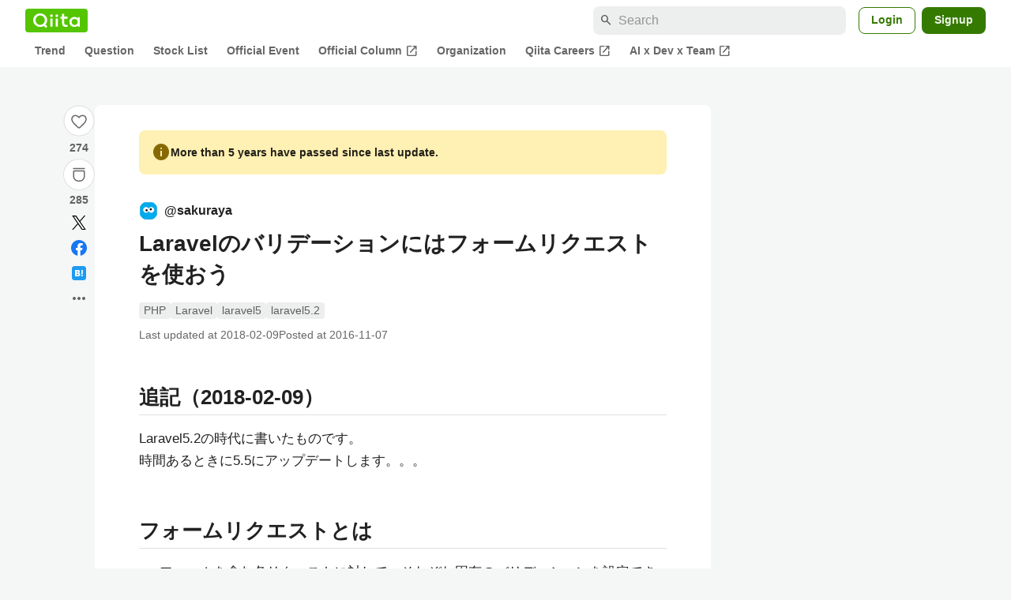

--- FILE ---
content_type: text/html; charset=utf-8
request_url: https://qiita.com/sakuraya/items/abca057a424fa9b5a187
body_size: 41851
content:
<!DOCTYPE html><html lang="ja"><head><meta charset="utf-8" /><title>Laravelのバリデーションにはフォームリクエストを使おう #PHP - Qiita</title><meta content="追記（2018-02-09） Laravel5.2の時代に書いたものです。 時間あるときに5.5にアップデートします。。。 フォームリクエストとは フォームを含む各リクエストに対して、それぞれ固有のバリデーションを設定できる。 バリデーションエラー時には、入力値とエラ..." name="description" /><meta content="width=device-width,initial-scale=1,shrink-to-fit=no,viewport-fit=cover" name="viewport" /><meta content="#ffffff" name="theme-color" /><meta content="XWpkTG32-_C4joZoJ_UsmDUi-zaH-hcrjF6ZC_FoFbk" name="google-site-verification" /><meta content="telephone=no" name="format-detection" /><link rel="canonical" href="https://qiita.com/sakuraya/items/abca057a424fa9b5a187" /><link href="/manifest.json" rel="manifest" /><link href="/opensearch.xml" rel="search" title="Qiita" type="application/opensearchdescription+xml" /><link as="script" href="https://www.googletagservices.com/tag/js/gpt.js" rel="preload" /><link href="https://securepubads.g.doubleclick.net" rel="preconnect" /><script async="" src="https://www.googletagservices.com/tag/js/gpt.js"></script><link as="script" href="https://fam.adingo.jp/bid-strap/qiita/pb.js" rel="preload" /><script async="" src="https://fam.adingo.jp/bid-strap/qiita/pb.js"></script><script>var bsttag = window.bsttag || {cmd: []};
bsttag.failSafeTimeout = 3000;
bsttag.launchAuction = function (slots) {
  var hbm = {};
  bsttag.cmd.push(function(cmd) {
    hbm = cmd.requestBids({adUnits: slots});
  });

  setTimeout(function () {
    if (hbm.isRequestSent) {
      return;
    }
    hbm.isRequestSent = true;
    googletag.cmd.push(function() {
      googletag.pubads().refresh(slots);
    });
  }, bsttag.failSafeTimeout);
};</script><meta name="csrf-param" content="authenticity_token" />
<meta name="csrf-token" content="EO9I3DBWOXi6Mu-rVMyzQUk7R9bHjT4cD0nrQqqN0JpHqyO2lxualbJipzy5HsCsva8tFlfyMtEM5heynt6b5A" /><link rel="icon" type="image/x-icon" href="https://cdn.qiita.com/assets/favicons/public/production-c620d3e403342b1022967ba5e3db1aaa.ico" /><link rel="apple-touch-icon" type="image/png" href="https://cdn.qiita.com/assets/favicons/public/apple-touch-icon-ec5ba42a24ae923f16825592efdc356f.png" /><link rel="stylesheet" href="https://cdn.qiita.com/assets/public/article-63c6679c3ca801cbd748c60f8c3c95ae.min.css" media="all" /><link rel="stylesheet" href="https://fonts.googleapis.com/css2?family=Material+Symbols+Outlined:opsz,wght,FILL,GRAD@24,500,0..1,-25..0" media="all" /><script src="https://cdn.qiita.com/assets/public/v3-article-bundle-d61c8b32ff59d979.min.js" defer="defer"></script><meta content="max-image-preview:large" name="robots" /><meta name="twitter:card" content="summary_large_image"><meta content="@Qiita" name="twitter:site" /><meta property="og:type" content="article"><meta property="og:title" content="Laravelのバリデーションにはフォームリクエストを使おう - Qiita"><meta property="og:image" content="https://qiita-user-contents.imgix.net/https%3A%2F%2Fqiita-user-contents.imgix.net%2Fhttps%253A%252F%252Fcdn.qiita.com%252Fassets%252Fpublic%252Farticle-ogp-background-afbab5eb44e0b055cce1258705637a91.png%3Fixlib%3Drb-4.0.0%26w%3D1200%26blend64%[base64]%26blend-x%3D120%26blend-y%3D467%26blend-w%3D82%26blend-h%3D82%26blend-mode%3Dnormal%26s%3D1fd29334acd1bc97c06ff62f79d5f475?ixlib=rb-4.0.0&amp;w=1200&amp;fm=jpg&amp;mark64=[base64]&amp;mark-x=120&amp;mark-y=112&amp;blend64=[base64]&amp;blend-x=242&amp;blend-y=480&amp;blend-w=838&amp;blend-h=46&amp;blend-fit=crop&amp;blend-crop=left%2Cbottom&amp;blend-mode=normal&amp;s=f87406903e8929ca623d5702c02e6346"><meta property="og:description" content="追記（2018-02-09） Laravel5.2の時代に書いたものです。 時間あるときに5.5にアップデートします。。。 フォームリクエストとは フォームを含む各リクエストに対して、それぞれ固有のバリデーションを設定できる。 バリデーションエラー時には、入力値とエラ..."><meta content="https://qiita.com/sakuraya/items/abca057a424fa9b5a187" property="og:url" /><meta content="Qiita" property="og:site_name" /><meta content="564524038" property="fb:admins" /><meta content="PHP,Laravel,laravel5,laravel5.2" name="keywords" /><script>!function(f,b,e,v,n,t,s)
{if(f.fbq)return;n=f.fbq=function(){n.callMethod?
n.callMethod.apply(n,arguments):n.queue.push(arguments)};
if(!f._fbq)f._fbq=n;n.push=n;n.loaded=!0;n.version='2.0';
n.queue=[];t=b.createElement(e);t.async=!0;
t.src=v;s=b.getElementsByTagName(e)[0];
s.parentNode.insertBefore(t,s)}(window, document,'script',
'https://connect.facebook.net/en_US/fbevents.js');
fbq('init', '305156090176370');
fbq('trackSingle', '305156090176370', 'PageView');</script><noscript><img height="1" width="1" style="display:none" src="https://www.facebook.com/tr?id=305156090176370&ev=PageView&noscript=1"/></noscript><style data-emotion="style-global xgff9b">.style-xgff9b{height:32px;}</style><style data-emotion="style-global ffh7zq">.style-ffh7zq{display:-webkit-box;display:-webkit-flex;display:-ms-flexbox;display:flex;gap:56px;-webkit-box-pack:center;-ms-flex-pack:center;-webkit-justify-content:center;justify-content:center;padding:16px 24px 0;}@media (max-width: 1199px){.style-ffh7zq{gap:24px;}}@media (max-width: 769px){.style-ffh7zq{padding:16px 16px 0;}}@media (max-width: 479px){.style-ffh7zq{padding:16px 0 0;}}</style><style data-emotion="style-global 1hl01qi">.style-1hl01qi{-webkit-align-items:center;-webkit-box-align:center;-ms-flex-align:center;align-items:center;display:-webkit-box;display:-webkit-flex;display:-ms-flexbox;display:flex;-webkit-flex-direction:column;-ms-flex-direction:column;flex-direction:column;gap:16px;height:-webkit-fit-content;height:-moz-fit-content;height:fit-content;position:-webkit-sticky;position:sticky;top:40px;z-index:5;}@media (max-width: 769px){.style-1hl01qi{display:none;}}</style><style data-emotion="style-global c1wjhj">.style-c1wjhj{-webkit-align-items:center;-webkit-box-align:center;-ms-flex-align:center;align-items:center;-webkit-appearance:none;-moz-appearance:none;-ms-appearance:none;appearance:none;cursor:pointer;display:-webkit-box;display:-webkit-flex;display:-ms-flexbox;display:flex;gap:0;-webkit-flex-direction:column;-ms-flex-direction:column;flex-direction:column;-webkit-box-pack:center;-ms-flex-pack:center;-webkit-justify-content:center;justify-content:center;}</style><style data-emotion="style-global 1duml6f">.style-1duml6f{height:40px;width:40px;position:relative;}.style-1duml6f svg{cursor:auto;pointer-events:none;}</style><style data-emotion="style-global ftns26">.style-ftns26{fill:none;left:50%;position:absolute;top:50%;-webkit-transform:translate(-50%, -50%);-moz-transform:translate(-50%, -50%);-ms-transform:translate(-50%, -50%);transform:translate(-50%, -50%);}.style-ftns26 .circle,.style-ftns26 .heart-stroke,.style-ftns26 .heart-fill,.style-ftns26 .particle{-webkit-animation-fill-mode:both;animation-fill-mode:both;-webkit-animation-timing-function:ease-in-out;animation-timing-function:ease-in-out;transform-origin:center center;}.style-ftns26 .circle{fill:var(--color-surface);stroke:var(--color-divider);stroke-width:1;}.style-ftns26 .heart-stroke{fill:var(--color-mediumEmphasis);}.style-ftns26 .heart-fill{fill:var(--color-qiitaGreen);opacity:0;}.style-ftns26 .particles{rotate:var(--rotate);transform-origin:center center;}.style-ftns26 .particle{opacity:0;}.style-ftns26.liked .circle{-webkit-animation-delay:90ms;animation-delay:90ms;-webkit-animation-duration:60ms;animation-duration:60ms;-webkit-animation-name:animation-1n63bow;animation-name:animation-1n63bow;}.style-ftns26.liked .heart-stroke{-webkit-animation-duration:150ms;animation-duration:150ms;-webkit-animation-name:animation-d4tj02;animation-name:animation-d4tj02;}.style-ftns26.liked .heart-fill{-webkit-animation-delay:150ms;animation-delay:150ms;-webkit-animation-duration:100ms;animation-duration:100ms;-webkit-animation-name:animation-19addpb;animation-name:animation-19addpb;}.style-ftns26.liked .particle{-webkit-animation-delay:150ms;animation-delay:150ms;-webkit-animation-duration:var(--duration);animation-duration:var(--duration);-webkit-animation-name:animation-1spcwjj;animation-name:animation-1spcwjj;}</style><style data-emotion="style-global animation-1spcwjj">@-webkit-keyframes animation-1spcwjj{1%{opacity:1;}90%{opacity:1;}100%{cx:var(--x);cy:var(--y);opacity:0;}}@keyframes animation-1spcwjj{1%{opacity:1;}90%{opacity:1;}100%{cx:var(--x);cy:var(--y);opacity:0;}}</style><style data-emotion="style-global animation-19addpb">@-webkit-keyframes animation-19addpb{1%{scale:1.2;opacity:1;}100%{scale:1;opacity:1;}}@keyframes animation-19addpb{1%{scale:1.2;opacity:1;}100%{scale:1;opacity:1;}}</style><style data-emotion="style-global animation-d4tj02">@-webkit-keyframes animation-d4tj02{40%{fill:currentColor;scale:0.85;}100%{fill:var(--color-qiitaGreen);}}@keyframes animation-d4tj02{40%{fill:currentColor;scale:0.85;}100%{fill:var(--color-qiitaGreen);}}</style><style data-emotion="style-global animation-1n63bow">@-webkit-keyframes animation-1n63bow{100%{stroke:var(--color-qiitaGreen);}}@keyframes animation-1n63bow{100%{stroke:var(--color-qiitaGreen);}}</style><style data-emotion="style-global 10ttvi6">.style-10ttvi6{background-color:transparent;border:none;cursor:pointer;height:40px;padding:0;position:absolute;width:40px;}.style-10ttvi6:disabled{cursor:not-allowed;}</style><style data-emotion="style-global wknrvb">@media (max-width: 769px){.style-wknrvb{display:block;}}</style><style data-emotion="style-global 3fim88">.style-3fim88{position:relative;width:-webkit-fit-content;width:-moz-fit-content;width:fit-content;}</style><style data-emotion="style-global 1a6dkvp">.style-1a6dkvp{color:var(--color-mediumEmphasis);cursor:pointer;font-size:var(--font-size-body-2);font-weight:bold;}</style><style data-emotion="style-global 16g96ve">.style-16g96ve{background-color:var(--color-grayContainer);border-radius:4px;color:var(--color-onContainerText);font-size:var(--font-size-body-3);max-width:280px;overflow-wrap:break-word;padding:4px 8px;position:absolute;pointer-events:none;display:none;width:-webkit-max-content;width:-moz-max-content;width:max-content;z-index:1;top:50%;-webkit-transform:translateY(-50%);-moz-transform:translateY(-50%);-ms-transform:translateY(-50%);transform:translateY(-50%);left:calc(100% + 0px + 4px);}.style-16g96ve::after{background-color:var(--color-grayContainer);content:"";position:absolute;}.style-16g96ve::after{-webkit-clip-path:polygon(0% 50%, 100% 0%, 100% 100%, 0% 50%);clip-path:polygon(0% 50%, 100% 0%, 100% 100%, 0% 50%);height:8px;right:100%;top:50%;-webkit-transform:translateY(-50%);-moz-transform:translateY(-50%);-ms-transform:translateY(-50%);transform:translateY(-50%);width:4px;}</style><style data-emotion="style-global 1bc9a2c">.style-1bc9a2c{-webkit-align-items:center;-webkit-box-align:center;-ms-flex-align:center;align-items:center;-webkit-appearance:none;-moz-appearance:none;-ms-appearance:none;appearance:none;display:-webkit-box;display:-webkit-flex;display:-ms-flexbox;display:flex;-webkit-flex-direction:column;-ms-flex-direction:column;flex-direction:column;gap:0;position:relative;-webkit-box-pack:center;-ms-flex-pack:center;-webkit-justify-content:center;justify-content:center;}</style><style data-emotion="style-global 100tu0r">.style-100tu0r{display:inline-block;fill:var(--color-mediumEmphasis);height:24px;width:24px;}</style><style data-emotion="style-global 1vem4tk">.style-1vem4tk{color:var(--color-mediumEmphasis);font-size:14px;font-weight:bold;}@media (max-width: 769px){.style-1vem4tk{display:inline;}}</style><style data-emotion="style-global 1n9ulpr">.style-1n9ulpr{border:none;-webkit-align-items:center;-webkit-box-align:center;-ms-flex-align:center;align-items:center;-webkit-appearance:none;-moz-appearance:none;-ms-appearance:none;appearance:none;background-color:transparent;border:none;color:var(--color-mediumEmphasis);cursor:pointer;display:-webkit-box;display:-webkit-flex;display:-ms-flexbox;display:flex;font-size:20px;height:32px;-webkit-box-pack:center;-ms-flex-pack:center;-webkit-justify-content:center;justify-content:center;padding:0;width:32px;}</style><style data-emotion="style-global 1b1cd5z">.style-1b1cd5z{height:20px;fill:var(--color-twitter);width:20px;}</style><style data-emotion="style-global kem9en">.style-kem9en{background-color:var(--color-grayContainer);border-radius:4px;color:var(--color-onContainerText);font-size:var(--font-size-body-3);max-width:280px;overflow-wrap:break-word;padding:4px 8px;position:absolute;pointer-events:none;display:none;width:-webkit-max-content;width:-moz-max-content;width:max-content;z-index:1;top:50%;-webkit-transform:translateY(-50%);-moz-transform:translateY(-50%);-ms-transform:translateY(-50%);transform:translateY(-50%);left:calc(100% + -4px + 4px);}.style-kem9en::after{background-color:var(--color-grayContainer);content:"";position:absolute;}.style-kem9en::after{-webkit-clip-path:polygon(0% 50%, 100% 0%, 100% 100%, 0% 50%);clip-path:polygon(0% 50%, 100% 0%, 100% 100%, 0% 50%);height:8px;right:100%;top:50%;-webkit-transform:translateY(-50%);-moz-transform:translateY(-50%);-ms-transform:translateY(-50%);transform:translateY(-50%);width:4px;}</style><style data-emotion="style-global 157xj1g">.style-157xj1g{height:20px;fill:#1877f2;width:20px;}</style><style data-emotion="style-global 1uu7u3w">.style-1uu7u3w{height:20px;width:20px;}</style><style data-emotion="style-global 79elbk">.style-79elbk{position:relative;}</style><style data-emotion="style-global v2p563">.style-v2p563{display:inline-block;-webkit-flex-shrink:0;-ms-flex-negative:0;flex-shrink:0;font-size:24px;height:24px;overflow:hidden;width:24px;}</style><style data-emotion="style-global oi42s2">.style-oi42s2:modal{background-color:transparent;border:none;max-height:none;max-width:none;width:100%;height:100dvh;display:grid;place-items:center;padding:16px;}.style-oi42s2::backdrop{background-color:rgb(0 0 0 / .32);}</style><style data-emotion="style-global 2aaf4j">.style-2aaf4j{background-color:var(--color-surface);border-radius:8px;color:var(--color-highEmphasis);max-width:600px;max-height:calc(100vh - 160px);overflow-y:auto;padding:24px;width:100%;scrollbar-width:thin;scrollbar-color:var(--scrollbar-color-scrollbarThumb) transparent;}.style-2aaf4j::-webkit-scrollbar{width:8px;}.style-2aaf4j::-webkit-scrollbar-track{background:transparent;}.style-2aaf4j::-webkit-scrollbar-thumb{background:var(--scrollbar-color-scrollbarThumb);border-radius:4px;}</style><style data-emotion="style-global bxc62b">.style-bxc62b{-webkit-align-items:center;-webkit-box-align:center;-ms-flex-align:center;align-items:center;border-bottom:1px solid var(--color-divider);display:-webkit-box;display:-webkit-flex;display:-ms-flexbox;display:flex;-webkit-box-pack:justify;-webkit-justify-content:space-between;justify-content:space-between;padding-bottom:8px;}</style><style data-emotion="style-global 1snuvpu">.style-1snuvpu{font-size:var(--font-size-subhead-2);font-weight:600;line-height:1.4;}</style><style data-emotion="style-global o8tyjw">.style-o8tyjw{background-color:transparent;color:var(--color-mediumEmphasis);display:-webkit-box;display:-webkit-flex;display:-ms-flexbox;display:flex;padding:4px;}</style><style data-emotion="style-global 6vdptm">.style-6vdptm{font-size:var(--font-size-body-1);margin-top:16px;}</style><style data-emotion="style-global 111ab2g">.style-111ab2g{border-top:1px solid var(--color-divider);display:-webkit-box;display:-webkit-flex;display:-ms-flexbox;display:flex;-webkit-box-flex-wrap:wrap;-webkit-flex-wrap:wrap;-ms-flex-wrap:wrap;flex-wrap:wrap;gap:16px;-webkit-box-pack:end;-ms-flex-pack:end;-webkit-justify-content:flex-end;justify-content:flex-end;margin-top:16px;padding-top:16px;}</style><style data-emotion="style-global hreeih">.style-hreeih{border-radius:8px;box-sizing:border-box;cursor:pointer;display:inline-block;-webkit-flex-shrink:0;-ms-flex-negative:0;flex-shrink:0;font-size:16px;font-weight:600;line-height:1.8;margin-bottom:0;min-height:34px;min-width:64px;text-align:center;-webkit-user-select:none;-moz-user-select:none;-ms-user-select:none;user-select:none;vertical-align:middle;white-space:nowrap;-webkit-transition:.1s ease-out;transition:.1s ease-out;transition-property:background-color,border-color;background-color:var(--color-surface);border:1px solid var(--color-grayBorder);color:var(--color-grayText);padding:3px 15px;}.style-hreeih:disabled{box-shadow:none;cursor:not-allowed;opacity:0.32;}.style-hreeih:active{background-color:var(--color-background);}@media (hover: hover) and (pointer: fine){.style-hreeih:hover{background-color:var(--color-background);}}</style><style data-emotion="style-global y54waz">.style-y54waz{border-radius:8px;box-sizing:border-box;cursor:pointer;display:inline-block;-webkit-flex-shrink:0;-ms-flex-negative:0;flex-shrink:0;font-size:16px;font-weight:600;line-height:1.8;margin-bottom:0;min-height:34px;min-width:64px;text-align:center;-webkit-user-select:none;-moz-user-select:none;-ms-user-select:none;user-select:none;vertical-align:middle;white-space:nowrap;-webkit-transition:.1s ease-out;transition:.1s ease-out;transition-property:background-color,border-color;background-color:var(--color-redContainer);color:var(--color-onContainerText);padding:4px 16px;-webkit-align-items:center;-webkit-box-align:center;-ms-flex-align:center;align-items:center;display:-webkit-box;display:-webkit-flex;display:-ms-flexbox;display:flex;gap:4px;}.style-y54waz:disabled{box-shadow:none;cursor:not-allowed;opacity:0.32;}.style-y54waz:active{background-color:var(--color-redContainerDim);}@media (hover: hover) and (pointer: fine){.style-y54waz:hover{background-color:var(--color-redContainerDim);}}</style><style data-emotion="style-global 1jvcm2e">.style-1jvcm2e{display:inline-block;-webkit-flex-shrink:0;-ms-flex-negative:0;flex-shrink:0;font-size:16px;height:16px;overflow:hidden;width:16px;}</style><style data-emotion="style-global 1hbd3g7">.style-1hbd3g7{height:250px;}</style><style data-emotion="style-global itrjxe">.style-itrjxe{background-color:var(--color-surface);border-radius:8px;padding:32px 56px;margin-bottom:24px;}@media (max-width: 769px){.style-itrjxe{padding:24px 32px;}}@media (max-width: 479px){.style-itrjxe{border-radius:0;margin:0 0 40px;padding:24px 16px;}}</style><style data-emotion="style-global 1cpeld6">.style-1cpeld6{-webkit-align-items:center;-webkit-box-align:center;-ms-flex-align:center;align-items:center;background-color:var(--color-yellowContainerVariant);border-radius:8px;color:var(--color-highEmphasis);display:-webkit-box;display:-webkit-flex;display:-ms-flexbox;display:flex;font-size:var(--font-size-body-2);font-weight:600;gap:8px;line-height:1.5;margin-bottom:16px;padding:16px;}</style><style data-emotion="style-global 1l7bzw8">.style-1l7bzw8{display:inline-block;-webkit-flex-shrink:0;-ms-flex-negative:0;flex-shrink:0;font-size:24px;height:24px;overflow:hidden;width:24px;color:var(--color-yellowText);}</style><style data-emotion="style-global 8qb8m4">.style-8qb8m4{margin-bottom:48px;}</style><style data-emotion="style-global 1yndj8s">.style-1yndj8s{display:grid;gap:8px;margin-bottom:16px;}</style><style data-emotion="style-global i43zkt">.style-i43zkt{-webkit-align-items:center;-webkit-box-align:center;-ms-flex-align:center;align-items:center;display:-webkit-box;display:-webkit-flex;display:-ms-flexbox;display:flex;font-size:var(--font-size-body-2);gap:0 8px;line-height:var(--line-height-body);width:100%;}</style><style data-emotion="style-global 17gh4w8">.style-17gh4w8{display:-webkit-box;display:-webkit-flex;display:-ms-flexbox;display:flex;-webkit-box-flex-wrap:wrap;-webkit-flex-wrap:wrap;-ms-flex-wrap:wrap;flex-wrap:wrap;gap:0 8px;width:calc(100% - 40px);}</style><style data-emotion="style-global mavs84">.style-mavs84{-webkit-align-items:center;-webkit-box-align:center;-ms-flex-align:center;align-items:center;color:var(--color-highEmphasis);display:-webkit-box;display:-webkit-flex;display:-ms-flexbox;display:flex;font-size:var(--font-size-body-1);font-weight:600;overflow:hidden;text-overflow:ellipsis;white-space:nowrap;max-width:100%;}</style><style data-emotion="style-global kcbbwa">.style-kcbbwa{border-radius:50%;-webkit-flex-shrink:0;-ms-flex-negative:0;flex-shrink:0;overflow:hidden;position:relative;width:24px;height:24px;-webkit-flex-shrink:0;-ms-flex-negative:0;flex-shrink:0;margin-right:8px;}.style-kcbbwa::before{background-color:var(--color-gray0);border-radius:50%;content:"";height:23px;left:50%;position:absolute;top:50%;-webkit-transform:translate(-50%, -50%);-moz-transform:translate(-50%, -50%);-ms-transform:translate(-50%, -50%);transform:translate(-50%, -50%);width:23px;}</style><style data-emotion="style-global 1wqqt93">.style-1wqqt93{display:block;height:24px;object-fit:contain;position:relative;width:24px;}</style><style data-emotion="style-global wo2a1i">.style-wo2a1i{font-size:28px;font-weight:600;line-height:var(--line-height-headline);margin-top:8px;word-break:break-all;}</style><style data-emotion="style-global 28f073">.style-28f073{display:-webkit-box;display:-webkit-flex;display:-ms-flexbox;display:flex;-webkit-box-flex-wrap:wrap;-webkit-flex-wrap:wrap;-ms-flex-wrap:wrap;flex-wrap:wrap;gap:4px;margin-top:16px;}</style><style data-emotion="style-global 19h8hex">.style-19h8hex{background-color:var(--color-surfaceVariant);border-radius:4px;color:var(--color-mediumEmphasis);display:block;font-size:var(--font-size-body-2);line-height:var(--line-height-body-dense);padding:0 6px;position:relative;z-index:1;}.style-19h8hex:active{-webkit-text-decoration:none;text-decoration:none;background-color:var(--color-surfaceVariantDim);}@media (hover: hover) and (pointer: fine){.style-19h8hex:hover{-webkit-text-decoration:none;text-decoration:none;background-color:var(--color-surfaceVariantDim);}}</style><style data-emotion="style-global 1npej5s">.style-1npej5s{display:-webkit-box;display:-webkit-flex;display:-ms-flexbox;display:flex;-webkit-box-flex-wrap:wrap;-webkit-flex-wrap:wrap;-ms-flex-wrap:wrap;flex-wrap:wrap;font-size:var(--font-size-body-2);gap:0 8px;margin-top:8px;}</style><style data-emotion="style-global 1r3vbu3">.style-1r3vbu3{display:grid;gap:24px;margin-top:32px;}</style><style data-emotion="style-global gg4vpm">.style-gg4vpm{display:-webkit-box;display:-webkit-flex;display:-ms-flexbox;display:flex;-webkit-box-pack:justify;-webkit-justify-content:space-between;justify-content:space-between;}</style><style data-emotion="style-global 1f18zs1">.style-1f18zs1{-webkit-align-items:center;-webkit-box-align:center;-ms-flex-align:center;align-items:center;display:-webkit-box;display:-webkit-flex;display:-ms-flexbox;display:flex;gap:16px;}</style><style data-emotion="style-global aaiy04">.style-aaiy04{-webkit-align-items:center;-webkit-box-align:center;-ms-flex-align:center;align-items:center;-webkit-appearance:none;-moz-appearance:none;-ms-appearance:none;appearance:none;cursor:pointer;display:-webkit-box;display:-webkit-flex;display:-ms-flexbox;display:flex;gap:4px;-webkit-flex-direction:row;-ms-flex-direction:row;flex-direction:row;-webkit-box-pack:center;-ms-flex-pack:center;-webkit-justify-content:center;justify-content:center;}</style><style data-emotion="style-global buogjo">@media (max-width: 769px){.style-buogjo{display:none;}}</style><style data-emotion="style-global uw35c3">.style-uw35c3{background-color:var(--color-grayContainer);border-radius:4px;color:var(--color-onContainerText);font-size:var(--font-size-body-3);max-width:280px;overflow-wrap:break-word;padding:4px 8px;position:absolute;pointer-events:none;display:none;width:-webkit-max-content;width:-moz-max-content;width:max-content;z-index:1;bottom:calc(100% + 0px + 4px);left:50%;-webkit-transform:translateX(-50%);-moz-transform:translateX(-50%);-ms-transform:translateX(-50%);transform:translateX(-50%);}.style-uw35c3::after{background-color:var(--color-grayContainer);content:"";position:absolute;}.style-uw35c3::after{-webkit-clip-path:polygon(0% 0%, 100% 0%, 50% 100%, 50% 100%);clip-path:polygon(0% 0%, 100% 0%, 50% 100%, 50% 100%);height:4px;left:50%;top:100%;-webkit-transform:translateX(-50%);-moz-transform:translateX(-50%);-ms-transform:translateX(-50%);transform:translateX(-50%);width:8px;}</style><style data-emotion="style-global izmm4j">.style-izmm4j{-webkit-align-items:center;-webkit-box-align:center;-ms-flex-align:center;align-items:center;-webkit-appearance:none;-moz-appearance:none;-ms-appearance:none;appearance:none;display:-webkit-box;display:-webkit-flex;display:-ms-flexbox;display:flex;-webkit-flex-direction:row;-ms-flex-direction:row;flex-direction:row;gap:4px;position:relative;-webkit-box-pack:center;-ms-flex-pack:center;-webkit-justify-content:center;justify-content:center;}</style><style data-emotion="style-global 1129w32">.style-1129w32{color:var(--color-mediumEmphasis);font-size:14px;font-weight:bold;}@media (max-width: 769px){.style-1129w32{display:none;}}</style><style data-emotion="style-global tzv11m">.style-tzv11m{-webkit-align-items:center;-webkit-box-align:center;-ms-flex-align:center;align-items:center;border-radius:4px;color:var(--color-highEmphasis);display:-webkit-box;display:-webkit-flex;display:-ms-flexbox;display:flex;font-size:var(--font-size-body-2);gap:4px;padding:0 4px;}.style-tzv11m:active{background-color:var(--color-surfaceVariant);-webkit-text-decoration:none;text-decoration:none;}@media (hover: hover) and (pointer: fine){.style-tzv11m:hover{background-color:var(--color-surfaceVariant);-webkit-text-decoration:none;text-decoration:none;}}</style><style data-emotion="style-global n5k90r">.style-n5k90r{display:inline-block;-webkit-flex-shrink:0;-ms-flex-negative:0;flex-shrink:0;font-size:16px;height:16px;overflow:hidden;width:16px;color:var(--color-mediumEmphasis);}</style><style data-emotion="style-global rwy56f">.style-rwy56f{background-image:url(//cdn.qiita.com/assets/public/image-qiitan_for_login_modal-014e085d3e40a240e3fe8d61b70b29a9.png);-webkit-background-position:bottom 24px right 24px;background-position:bottom 24px right 24px;background-repeat:no-repeat;-webkit-background-size:140px;background-size:140px;border:1px solid var(--color-greenBorder);border-radius:8px;margin:40px auto 0;max-width:572px;padding:24px;}@media (max-width: 769px){.style-rwy56f{width:100%;background-image:none;}}</style><style data-emotion="style-global 1nyasl8">.style-1nyasl8{font-size:var(--font-size-subhead-1);font-weight:600;line-height:1.4;}@media (max-width: 769px){.style-1nyasl8{font-size:var(--font-size-subhead-2);}}</style><style data-emotion="style-global 1i89dtz">.style-1i89dtz{font-size:var(--font-size-body-1);font-weight:600;list-style-position:inside;margin-top:16px;}@media (max-width: 769px){.style-1i89dtz{font-size:var(--font-size-body-2);}}</style><style data-emotion="style-global dzaums">.style-dzaums{display:inline-block;font-size:var(--font-size-body-2);margin-top:16px;-webkit-text-decoration:underline;text-decoration:underline;}</style><style data-emotion="style-global geahq7">.style-geahq7{display:-webkit-box;display:-webkit-flex;display:-ms-flexbox;display:flex;gap:16px;margin-top:16px;}@media (max-width: 769px){.style-geahq7{-webkit-flex-direction:column;-ms-flex-direction:column;flex-direction:column;}}</style><style data-emotion="style-global 1dq3d3h">.style-1dq3d3h{border-radius:8px;box-sizing:border-box;display:inline-block;-webkit-flex-shrink:0;-ms-flex-negative:0;flex-shrink:0;font-size:16px;font-weight:600;line-height:1.8;min-height:34px;min-width:64px;opacity:1;pointer-events:auto;text-align:center;-webkit-user-select:none;-moz-user-select:none;-ms-user-select:none;user-select:none;vertical-align:middle;white-space:nowrap;-webkit-transition:.1s ease-out;transition:.1s ease-out;transition-property:background-color,border-color;background-color:var(--color-greenContainer);color:var(--color-onContainerText);padding:4px 16px;gap:16px;}.style-1dq3d3h:hover{-webkit-text-decoration:none;text-decoration:none;}.style-1dq3d3h:active{background-color:var(--color-greenContainerDim);}@media (hover: hover) and (pointer: fine){.style-1dq3d3h:hover{background-color:var(--color-greenContainerDim);}}@media (max-width: 769px){.style-1dq3d3h{width:100%;}}</style><style data-emotion="style-global tfrxbl">.style-tfrxbl{border-radius:8px;box-sizing:border-box;display:inline-block;-webkit-flex-shrink:0;-ms-flex-negative:0;flex-shrink:0;font-size:16px;font-weight:600;line-height:1.8;min-height:34px;min-width:64px;opacity:1;pointer-events:auto;text-align:center;-webkit-user-select:none;-moz-user-select:none;-ms-user-select:none;user-select:none;vertical-align:middle;white-space:nowrap;-webkit-transition:.1s ease-out;transition:.1s ease-out;transition-property:background-color,border-color;background-color:var(--color-surface);border:1px solid var(--color-grayBorder);color:var(--color-grayText);padding:3px 15px;gap:16px;}.style-tfrxbl:hover{-webkit-text-decoration:none;text-decoration:none;}.style-tfrxbl:active{background-color:var(--color-background);}@media (hover: hover) and (pointer: fine){.style-tfrxbl:hover{background-color:var(--color-background);}}@media (max-width: 769px){.style-tfrxbl{width:100%;}}</style><style data-emotion="style-global 1395ble">.style-1395ble{background-color:var(--color-background);bottom:0;box-shadow:0px 1px 1px 0px rgba(30, 33, 33, 0.25),0px 0px 0px 1px var(--elevation-color-elevationDivider);display:none;height:calc(env(safe-area-inset-bottom, 0px) + 56px);-webkit-box-pack:center;-ms-flex-pack:center;-webkit-justify-content:center;justify-content:center;padding-bottom:env(safe-area-inset-bottom, 0px);position:fixed;width:100%;z-index:1000;}@media (max-width: 769px){.style-1395ble{display:-webkit-box;display:-webkit-flex;display:-ms-flexbox;display:flex;}}</style><style data-emotion="style-global 5jpx49">.style-5jpx49{-webkit-align-items:center;-webkit-box-align:center;-ms-flex-align:center;align-items:center;display:-webkit-box;display:-webkit-flex;display:-ms-flexbox;display:flex;-webkit-box-pack:space-evenly;-ms-flex-pack:space-evenly;-webkit-justify-content:space-evenly;justify-content:space-evenly;width:100%;}</style><style data-emotion="style 1xwfn2v 1o9h1hg 1vr7y3r 3k9iaf">.style-1xwfn2v{-webkit-align-items:center;-webkit-box-align:center;-ms-flex-align:center;align-items:center;-webkit-appearance:none;-moz-appearance:none;-ms-appearance:none;appearance:none;background-color:var(--color-surface);border:1px solid var(--color-divider);border-radius:50%;cursor:pointer;display:-webkit-box;display:-webkit-flex;display:-ms-flexbox;display:flex;height:40px;-webkit-box-pack:center;-ms-flex-pack:center;-webkit-justify-content:center;justify-content:center;width:40px;}.style-1o9h1hg{-webkit-align-items:center;-webkit-box-align:center;-ms-flex-align:center;align-items:center;-webkit-appearance:none;-moz-appearance:none;-ms-appearance:none;appearance:none;background-color:transparent;border:none;color:var(--color-mediumEmphasis);cursor:pointer;display:-webkit-box;display:-webkit-flex;display:-ms-flexbox;display:flex;font-size:20px;height:32px;-webkit-box-pack:center;-ms-flex-pack:center;-webkit-justify-content:center;justify-content:center;padding:0;width:32px;}.style-1vr7y3r{-webkit-align-items:center;-webkit-box-align:center;-ms-flex-align:center;align-items:center;-webkit-appearance:none;-moz-appearance:none;-ms-appearance:none;appearance:none;background-color:transparent;border:none;border-radius:50%;color:var(--color-mediumEmphasis);display:-webkit-box;display:-webkit-flex;display:-ms-flexbox;display:flex;font-size:var(--font-size-subhead-1);height:32px;-webkit-box-pack:center;-ms-flex-pack:center;-webkit-justify-content:center;justify-content:center;padding:0;width:32px;}.style-3k9iaf{color:var(--color-mediumEmphasis);}</style><style data-emotion="style-global 1736035">.style-1736035{display:-webkit-box;display:-webkit-flex;display:-ms-flexbox;display:flex;font-size:var(--font-size-body-2);font-weight:600;list-style:none;max-width:1656px;overflow-x:auto;padding:0 32px;width:100%;scrollbar-width:thin;scrollbar-color:var(--scrollbar-color-scrollbarThumb) transparent;}.style-1736035::-webkit-scrollbar{height:8px;}.style-1736035::-webkit-scrollbar-track{background:transparent;}.style-1736035::-webkit-scrollbar-thumb{background:var(--scrollbar-color-scrollbarThumb);border-radius:4px;}@media (max-width: 769px){.style-1736035{padding:0 16px;}}</style><style data-emotion="style-global 1cnt4b8">.style-1cnt4b8{background-color:var(--color-surface);}</style><style data-emotion="style-global ymuwam">.style-ymuwam{-webkit-align-items:center;-webkit-box-align:center;-ms-flex-align:center;align-items:center;display:-webkit-box;display:-webkit-flex;display:-ms-flexbox;display:flex;-webkit-box-pack:justify;-webkit-justify-content:space-between;justify-content:space-between;margin:auto;max-width:1656px;padding:8px 32px 0;width:100%;}@media (max-width: 769px){.style-ymuwam{padding:8px 16px 0;}}</style><style data-emotion="style-global fv3lde">.style-fv3lde{-webkit-align-items:center;-webkit-box-align:center;-ms-flex-align:center;align-items:center;display:-webkit-box;display:-webkit-flex;display:-ms-flexbox;display:flex;}</style><style data-emotion="style-global 1etvg7j">.style-1etvg7j{background-color:var(--color-qiitaGreen);display:-webkit-box;display:-webkit-flex;display:-ms-flexbox;display:flex;padding:6px 10px;border-radius:4px;}.style-1etvg7j >svg{fill:var(--color-gray0);height:18px;}</style><style data-emotion="style-global 68a7fl">.style-68a7fl{margin-right:12px;position:relative;width:320px;}@media (max-width: 991px){.style-68a7fl{display:none;}}</style><style data-emotion="style-global 18lpml7">.style-18lpml7{display:inline-block;-webkit-flex-shrink:0;-ms-flex-negative:0;flex-shrink:0;font-size:16px;height:16px;overflow:hidden;width:16px;color:var(--color-mediumEmphasis);left:8px;position:absolute;top:50%;-webkit-transform:translateY(-50%);-moz-transform:translateY(-50%);-ms-transform:translateY(-50%);transform:translateY(-50%);}</style><style data-emotion="style-global 1gmi769">.style-1gmi769{background-color:var(--color-surfaceVariant);border:none;border-radius:8px;color:var(--color-highEmphasis);font-size:var(--font-size-body-1);line-height:var(--line-height-body);padding:4px 8px 4px 32px;width:100%;}.style-1gmi769::-webkit-input-placeholder{color:var(--color-disabled);}.style-1gmi769::-moz-placeholder{color:var(--color-disabled);}.style-1gmi769:-ms-input-placeholder{color:var(--color-disabled);}.style-1gmi769::placeholder{color:var(--color-disabled);}.style-1gmi769::-webkit-search-cancel-button{-webkit-appearance:none;}</style><style data-emotion="style-global 17ja8a3">.style-17ja8a3{display:none;}@media (max-width: 991px){.style-17ja8a3{-webkit-align-items:center;-webkit-box-align:center;-ms-flex-align:center;align-items:center;background-color:inherit;color:var(--color-mediumEmphasis);display:-webkit-box;display:-webkit-flex;display:-ms-flexbox;display:flex;font-size:var(--font-size-body-1);-webkit-box-pack:center;-ms-flex-pack:center;-webkit-justify-content:center;justify-content:center;padding:10px;}}.style-17ja8a3:active{color:var(--color-highEmphasis);}@media (hover: hover) and (pointer: fine){.style-17ja8a3:hover{color:var(--color-highEmphasis);}}</style><style data-emotion="style-global v2p563">.style-v2p563{display:inline-block;-webkit-flex-shrink:0;-ms-flex-negative:0;flex-shrink:0;font-size:24px;height:24px;overflow:hidden;width:24px;}</style><style data-emotion="style-global 1afofdy">.style-1afofdy{-webkit-transform:scale(0,0);-moz-transform:scale(0,0);-ms-transform:scale(0,0);transform:scale(0,0);position:absolute;}</style><style data-emotion="style-global 1sn73cs">.style-1sn73cs{border-radius:8px;box-sizing:border-box;display:inline-block;-webkit-flex-shrink:0;-ms-flex-negative:0;flex-shrink:0;font-size:14px;font-weight:600;line-height:1.8;min-height:34px;min-width:64px;opacity:1;pointer-events:auto;text-align:center;-webkit-user-select:none;-moz-user-select:none;-ms-user-select:none;user-select:none;vertical-align:middle;white-space:nowrap;-webkit-transition:.1s ease-out;transition:.1s ease-out;transition-property:background-color,border-color;background-color:var(--color-surface);border:1px solid var(--color-greenBorder);color:var(--color-greenText);padding:3px 15px;margin-left:4px;}.style-1sn73cs:hover{-webkit-text-decoration:none;text-decoration:none;}.style-1sn73cs:active{background-color:var(--color-background);}@media (hover: hover) and (pointer: fine){.style-1sn73cs:hover{background-color:var(--color-background);}}</style><style data-emotion="style-global 1r635es">.style-1r635es{border-radius:8px;box-sizing:border-box;display:inline-block;-webkit-flex-shrink:0;-ms-flex-negative:0;flex-shrink:0;font-size:14px;font-weight:600;line-height:1.8;min-height:34px;min-width:64px;opacity:1;pointer-events:auto;text-align:center;-webkit-user-select:none;-moz-user-select:none;-ms-user-select:none;user-select:none;vertical-align:middle;white-space:nowrap;-webkit-transition:.1s ease-out;transition:.1s ease-out;transition-property:background-color,border-color;background-color:var(--color-greenContainer);color:var(--color-onContainerText);padding:4px 16px;margin-left:8px;}.style-1r635es:hover{-webkit-text-decoration:none;text-decoration:none;}.style-1r635es:active{background-color:var(--color-greenContainerDim);}@media (hover: hover) and (pointer: fine){.style-1r635es:hover{background-color:var(--color-greenContainerDim);}}</style><style data-emotion="style-global o5vjsc">.style-o5vjsc{display:none;margin:8px auto 0;width:calc(100vw - 32px);position:relative;}</style><style data-emotion="style-global 1l4w6pd">.style-1l4w6pd{display:-webkit-box;display:-webkit-flex;display:-ms-flexbox;display:flex;-webkit-box-pack:center;-ms-flex-pack:center;-webkit-justify-content:center;justify-content:center;}</style><style data-emotion="style-global yqetlk">.style-yqetlk{-webkit-align-items:center;-webkit-box-align:center;-ms-flex-align:center;align-items:center;color:var(--color-mediumEmphasis);display:-webkit-box;display:-webkit-flex;display:-ms-flexbox;display:flex;gap:2px;position:relative;white-space:nowrap;padding:4px 12px;margin:4px 0;}.style-yqetlk:hover{background-color:var(--color-surfaceVariant);border-radius:4px;color:var(--color-highEmphasis);-webkit-text-decoration:none;text-decoration:none;}</style><style data-emotion="style-global 1o3zxqp">.style-1o3zxqp{display:inline-block;-webkit-flex-shrink:0;-ms-flex-negative:0;flex-shrink:0;font-size:16px;height:16px;overflow:hidden;width:16px;margin-left:4px;}</style><style data-emotion="style "></style><style data-emotion="style "></style><style data-emotion="style-global 1geho0x">.style-1geho0x{color:var(--color-gray0);background-color:var(--color-gray90);display:grid;grid-template-columns:minmax(0, 1592px);-webkit-box-pack:center;-ms-flex-pack:center;-webkit-justify-content:center;justify-content:center;margin-top:64px;padding:48px 32px;width:100%;}@media (max-width: 991px){.style-1geho0x{padding-inline:16px;}}</style><style data-emotion="style-global 1vesoht">.style-1vesoht{display:-webkit-box;display:-webkit-flex;display:-ms-flexbox;display:flex;-webkit-box-pack:justify;-webkit-justify-content:space-between;justify-content:space-between;}@media (max-width: 1199px){.style-1vesoht{-webkit-flex-direction:column;-ms-flex-direction:column;flex-direction:column;}}</style><style data-emotion="style-global 1xygyrj">.style-1xygyrj{display:-webkit-box;display:-webkit-flex;display:-ms-flexbox;display:flex;-webkit-flex-direction:column;-ms-flex-direction:column;flex-direction:column;-webkit-flex-shrink:0;-ms-flex-negative:0;flex-shrink:0;-webkit-box-pack:justify;-webkit-justify-content:space-between;justify-content:space-between;margin-right:48px;}</style><style data-emotion="style-global j7qwjs">.style-j7qwjs{display:-webkit-box;display:-webkit-flex;display:-ms-flexbox;display:flex;-webkit-flex-direction:column;-ms-flex-direction:column;flex-direction:column;}</style><style data-emotion="style-global 1g0k1wk">.style-1g0k1wk{fill:var(--color-gray0);}</style><style data-emotion="style-global 754ift">.style-754ift{font-size:var(--font-size-body-2);margin-top:16px;}</style><style data-emotion="style-global 120vwzo">.style-120vwzo{font-size:var(--font-size-body-3);}@media (max-width: 1199px){.style-120vwzo{margin-top:24px;}}</style><style data-emotion="style-global 15fzge">.style-15fzge{margin-left:4px;}</style><style data-emotion="style-global 16bbk6m">.style-16bbk6m{display:-webkit-box;display:-webkit-flex;display:-ms-flexbox;display:flex;-webkit-box-flex-wrap:wrap;-webkit-flex-wrap:wrap;-ms-flex-wrap:wrap;flex-wrap:wrap;gap:48px;}@media (max-width: 1199px){.style-16bbk6m{gap:32px;margin-top:48px;}}@media (max-width: 769px){.style-16bbk6m{gap:24px;}}@media (max-width: 479px){.style-16bbk6m{-webkit-box-pack:justify;-webkit-justify-content:space-between;justify-content:space-between;}}</style><style data-emotion="style-global u4ybgy">.style-u4ybgy{width:160px;}</style><style data-emotion="style-global 35ezg3">.style-35ezg3{font-weight:600;}</style><style data-emotion="style-global 1fhgjcy">.style-1fhgjcy{margin-top:4px;}</style><style data-emotion="style-global ah54os">.style-ah54os{-webkit-align-items:center;-webkit-box-align:center;-ms-flex-align:center;align-items:center;color:var(--color-gray0);display:-webkit-box;display:-webkit-flex;display:-ms-flexbox;display:flex;font-size:var(--font-size-body-2);padding-top:4px;padding-bottom:4px;}</style><style data-emotion="style-global ox3ag9">.style-ox3ag9{height:14px;fill:currentColor;width:14px;}</style><style data-emotion="style "></style><link as="style" crossorigin="anonymous" href="https://cdnjs.cloudflare.com/ajax/libs/font-awesome/4.7.0/css/font-awesome.min.css" integrity="sha512-SfTiTlX6kk+qitfevl/7LibUOeJWlt9rbyDn92a1DqWOw9vWG2MFoays0sgObmWazO5BQPiFucnnEAjpAB+/Sw==" onload="this.onload=null;this.rel=&#39;stylesheet&#39;" referrerpolicy="no-referrer" rel="preload" /><noscript><link crossorigin="anonymous" href="https://cdnjs.cloudflare.com/ajax/libs/font-awesome/4.7.0/css/font-awesome.min.css" integrity="sha512-SfTiTlX6kk+qitfevl/7LibUOeJWlt9rbyDn92a1DqWOw9vWG2MFoays0sgObmWazO5BQPiFucnnEAjpAB+/Sw==" referrerpolicy="no-referrer" rel="stylesheet" /></noscript></head><body><div class="allWrapper"><div id="GlobalHeader-react-component-c12d8205-1ce0-4694-8ce3-4a24822e1908"><div id="GlobalHeader" class="style-1cnt4b8"><header><div class="style-ymuwam"><div class="style-fv3lde"><a href="/" aria-label="Qiita" class="style-1etvg7j"><svg viewBox="0 0 426.57 130" aria-hidden="true"><circle cx="167.08" cy="21.4" r="12.28"></circle><path d="M250.81 29.66h23.48v18.9h-23.48z"></path><path d="M300.76 105.26a22.23 22.23 0 01-6.26-.86 12.68 12.68 0 01-5.17-3 14.41 14.41 0 01-3.56-5.76 28 28 0 01-1.3-9.22V48.56h29.61v-18.9h-29.52V3.29h-20.17v83.34q0 11.16 2.83 18.27a27.71 27.71 0 007.7 11.2 26.86 26.86 0 0011.43 5.62 47.56 47.56 0 0012.34 1.53h15.16v-18zM0 61.7a58.6 58.6 0 015-24.21A62.26 62.26 0 0118.73 17.9 63.72 63.72 0 0139 4.78 64.93 64.93 0 0164 0a65 65 0 0124.85 4.78 64.24 64.24 0 0120.38 13.12A62 62 0 01123 37.49a58.6 58.6 0 015 24.21 58.34 58.34 0 01-4 21.46 62.8 62.8 0 01-10.91 18.16l11.1 11.1a10.3 10.3 0 010 14.52 10.29 10.29 0 01-14.64 0l-12.22-12.41a65 65 0 01-15.78 6.65 66.32 66.32 0 01-17.55 2.3 64.63 64.63 0 01-45.23-18A62.82 62.82 0 015 85.81 58.3 58.3 0 010 61.7zm21.64.08a43.13 43.13 0 0012.42 30.63 42.23 42.23 0 0013.43 9.09A41.31 41.31 0 0064 104.8a42 42 0 0030-12.39 42.37 42.37 0 009-13.64 43.43 43.43 0 003.3-17 43.77 43.77 0 00-3.3-17A41.7 41.7 0 0080.55 22 41.78 41.78 0 0064 18.68 41.31 41.31 0 0047.49 22a42.37 42.37 0 00-13.43 9.08 43.37 43.37 0 00-12.42 30.7zM331.89 78a47.59 47.59 0 013.3-17.73 43.22 43.22 0 019.34-14.47A44.25 44.25 0 01359 36a47.82 47.82 0 0118.81-3.58 42.72 42.72 0 019.26 1 46.5 46.5 0 018.22 2.58 40 40 0 017 3.84 44.39 44.39 0 015.71 4.63l1.22-9.47h17.35v85.83h-17.35l-1.17-9.42a42.54 42.54 0 01-5.84 4.67 43.11 43.11 0 01-7 3.79 44.86 44.86 0 01-8.17 2.59 43 43 0 01-9.22 1A47.94 47.94 0 01359 119.9a43.3 43.3 0 01-14.47-9.71 44.17 44.17 0 01-9.34-14.47 47 47 0 01-3.3-17.72zm20.27-.08a29.16 29.16 0 002.17 11.34 27 27 0 005.92 8.88 26.69 26.69 0 008.76 5.76 29.19 29.19 0 0021.44 0 26.11 26.11 0 008.72-5.76 27.57 27.57 0 005.88-8.84 29 29 0 002.16-11.38 28.62 28.62 0 00-2.16-11.22 26.57 26.57 0 00-5.93-8.8 27.68 27.68 0 00-19.51-7.9 28.29 28.29 0 00-10.77 2.05 26.19 26.19 0 00-8.71 5.75 27.08 27.08 0 00-5.84 8.8 28.94 28.94 0 00-2.13 11.31zm-194.97-30.5h19.78v73.54h-19.78zm49.25 0h19.78v73.54h-19.78z"></path><circle cx="216.33" cy="21.4" r="12.28"></circle></svg></a></div><div class="style-fv3lde"><form action="/search" method="get" role="search" aria-label="Search" class="style-68a7fl"><span class="material-symbols-outlined style-18lpml7" aria-hidden="true">search</span><input type="search" autoComplete="off" placeholder="Search" name="q" required="" class="style-1gmi769" value=""/></form><button class="style-17ja8a3"><span class="material-symbols-outlined style-v2p563" aria-hidden="true">search</span><span class="style-1afofdy">Search</span></button><a href="/login?callback_action=login_or_signup&amp;redirect_to=%2Fsakuraya%2Fitems%2Fabca057a424fa9b5a187&amp;realm=qiita" rel="nofollow" class="style-1sn73cs">Login</a><a href="/signup?callback_action=login_or_signup&amp;redirect_to=%2Fsakuraya%2Fitems%2Fabca057a424fa9b5a187&amp;realm=qiita" rel="nofollow" class="style-1r635es">Signup</a></div></div><form action="/search" method="get" role="search" aria-label="Search" class="style-o5vjsc"><span class="material-symbols-outlined style-18lpml7" aria-hidden="true">search</span><input type="text" autoComplete="off" placeholder="Search" name="q" required="" class="style-1gmi769" value=""/></form></header><nav aria-label="Global" class="style-1l4w6pd"><ol class="style-1736035"><li><a href="/" class="style-yqetlk">Trend</a></li><li><a href="/question-feed" class="style-yqetlk">Question</a></li><li><a href="/stock-feed" class="style-yqetlk">Stock List</a></li><li><a href="/official-events" class="style-yqetlk">Official Event</a></li><li><a href="/official-columns" target="_blank" class="style-yqetlk">Official Column<span class="material-symbols-outlined style-1o3zxqp" aria-hidden="true">open_in_new</span></a></li><li><a href="/organizations" class="style-yqetlk">Organization</a></li><li><a href="https://careers.qiita.com" target="_blank" class="style-yqetlk">Qiita Careers<span class="material-symbols-outlined style-1o3zxqp" aria-hidden="true">open_in_new</span></a></li><li><a href="/official-campaigns/ai-dev-team" target="_blank" class="style-yqetlk">AI x Dev x Team<span class="material-symbols-outlined style-1o3zxqp" aria-hidden="true">open_in_new</span></a></li></ol></nav></div></div>
      <script type="application/json" class="js-react-on-rails-component" data-component-name="GlobalHeader" data-dom-id="GlobalHeader-react-component-c12d8205-1ce0-4694-8ce3-4a24822e1908">{"isHideGlobalNavigation":false}</script>
      
<div id="AlertMessage-react-component-f58cc131-423a-41b1-bfd2-f2b6e7b26a90"></div>
      <script type="application/json" class="js-react-on-rails-component" data-component-name="AlertMessage" data-dom-id="AlertMessage-react-component-f58cc131-423a-41b1-bfd2-f2b6e7b26a90">{"isShowTfaDownloadAlert":null}</script>
      
<div class="mainWrapper"><script type="application/ld+json">{"@context":"http://schema.org","@type":"BreadcrumbList","itemListElement":[{"@type":"ListItem","position":1,"item":{"@id":"/","name":"Qiita"}},{"@type":"ListItem","position":2,"item":{"@id":"/tags/php","name":"PHP"}}]}</script><script type="application/ld+json">{"@context":"http://schema.org","@type":"Article","datePublished":"2016-11-08T06:48:41.000+09:00","dateModified":"2018-02-09T11:57:46.000+09:00","headline":"Laravelのバリデーションにはフォームリクエストを使おう","image":"https://qiita-user-contents.imgix.net/https%3A%2F%2Fqiita-user-contents.imgix.net%2Fhttps%253A%252F%252Fcdn.qiita.com%252Fassets%252Fpublic%252Farticle-ogp-background-afbab5eb44e0b055cce1258705637a91.png%3Fixlib%3Drb-4.0.0%26w%3D1200%26blend64%[base64]%26blend-x%3D120%26blend-y%3D467%26blend-w%3D82%26blend-h%3D82%26blend-mode%3Dnormal%26s%3D1fd29334acd1bc97c06ff62f79d5f475?ixlib=rb-4.0.0\u0026w=1200\u0026fm=jpg\u0026mark64=[base64]\u0026mark-x=120\u0026mark-y=112\u0026blend64=[base64]\u0026blend-x=242\u0026blend-y=480\u0026blend-w=838\u0026blend-h=46\u0026blend-fit=crop\u0026blend-crop=left%2Cbottom\u0026blend-mode=normal\u0026s=f87406903e8929ca623d5702c02e6346","mainEntityOfPage":"https://qiita.com/sakuraya/items/abca057a424fa9b5a187","author":{"@type":"Person","address":"Tokyo","email":null,"identifier":"sakuraya","name":"sakuraya","image":"https://qiita-user-profile-images.imgix.net/https%3A%2F%2Fqiita-image-store.s3.amazonaws.com%2F0%2F83183%2Fprofile-images%2F1481600452?ixlib=rb-4.0.0\u0026auto=compress%2Cformat\u0026lossless=0\u0026w=75\u0026s=6f3eb01436be733e5bd89a395efaa931","url":"https://qiita.com/sakuraya","description":"I'm Solutions Architect","memberOf":[{"@type":"Organization","address":"","legalName":"HashiCorp Japan","image":"https://s3-ap-northeast-1.amazonaws.com/qiita-organization-image/40975c25d54dc713ef0f46b5227648e0a64106f1/original.jpg?1765167611","logo":"https://qiita-organization-images.imgix.net/https%3A%2F%2Fs3-ap-northeast-1.amazonaws.com%2Fqiita-organization-image%2F819f868731163ef81a9f08bae22af76485350d52%2Foriginal.jpg%3F1765167611?ixlib=rb-4.0.0\u0026auto=compress%2Cformat\u0026s=af9f3b4b0286fbc0688e731b9ba06012","identifier":"hashicorp-jp","description":"HashiCorp では、インフラストラクチャが革新を促進すると信じ、組織がクラウド上でそのインフラストラクチャを効率的に運用できるよう支援しています。"}]},"publisher":{"@type":"Organization","name":"Qiita","logo":{"@type":"ImageObject","url":"https://cdn.qiita.com/assets/public/qiita-logo-c39ded593afa388e2e1ba435b110554e.png"}}}</script><style type="text/css">html {
  scroll-behavior: smooth;
}</style><script type="application/json" id="js-react-on-rails-context">{"railsEnv":"production","inMailer":false,"i18nLocale":"en","i18nDefaultLocale":"en","rorVersion":"13.4.0","rorPro":false,"href":"https://qiita.com/sakuraya/items/abca057a424fa9b5a187","location":"/sakuraya/items/abca057a424fa9b5a187","scheme":"https","host":"qiita.com","port":null,"pathname":"/sakuraya/items/abca057a424fa9b5a187","search":null,"httpAcceptLanguage":null,"actionPath":"public/items#show","settings":{"analyticsTrackingId":"G-KEVS5DBRVN","tagManagerId":"GTM-W9W5TX4","assetsMap":{},"csrfToken":"AjKLsPpJoMpaGhKrtuk_kSbU4sDLk3wCl7SnVupqJy1VduDaXQQDJ1JKWjxbO0x80kCIAFvscM-UG1um3jlsUw","locale":"en","pushOne":{"accessToken":"4bc4bb057a0601d388a7b9e499ca2307e9eb4fc172804e310c59e511d7cac356","dialogImageUrl":"//cdn.qiita.com/assets/public/push_notification/image-qiitan-572179a3bbde375850422ea48b2b6272.png"},"textlint":{"workerUrl":"//cdn.qiita.com/assets/public/textlint-worker-541b3fc2cacd9e8f19c8b9beabc17e2e.min.js"},"datetimeParam":null},"additionalParams":{"query_parameters":{},"path_parameters":{"controller":"public/items","action":"show","user_id":"sakuraya","type":"items","id":"abca057a424fa9b5a187"},"request_id":"9360501b-da35-439a-add1-5c2025520e72","user_id":null},"realms":[{"humanName":"Qiita","isCurrentRealm":true,"isQiita":true,"isQiitaTeam":false,"loggedInUser":null,"teamId":null,"url":"https://qiita.com/"}],"adventCalendar":{"currentMonth":1,"isAdventCalendarBeingHeld":false,"isCalendarCreatable":false,"isLatestHeldYear":true,"isOverallCalendarRegisteringPeriod":false,"isPreRegistering":false,"isRankingBeingHeld":false,"isSubscribable":false,"publicAccessDate":"2025-10-31T00:00:00+09:00","year":2025,"years":[2025,2024,2023,2022,2021,2020,2019,2018,2017,2016,2015,2014,2013,2012,2011]},"currentUser":null,"enabledFeatures":["YearlySummary2025","FindyTeamCampaignPage"],"isLoggedIn":false,"qiitaConference2025Autumn":{"isConference2025AutumnBeingHeld":false,"isConference2025AutumnPublished":true,"isConference2025AutumnOpened":true,"isConference2025AutumnClosed":true,"isConference2025AutumnRegistration":false,"isConference2025AutumnRegistrationClosed":true,"isConference2025AutumnPromotionBegin":true,"isConference2025AutumnBannerDefaultPeriod":false,"isConference2025AutumnBannerTomorrowPeriod":false,"isConference2025AutumnBannerTodayPeriod":false,"isConference2025AutumnBannerDay1EndPeriod":false,"isConference2025AutumnBannerDay2EndPeriod":false},"recaptchaSiteKey":"6LdDE6gpAAAAANCGOJu9_xiI5Z-txJxHCz8uBP8Y","errorIconPath":"//cdn.qiita.com/assets/icons/large/missing-profile-image-828ed5829a93fbb35746a6c0f7c8107e.png","serverSide":false}</script>
<div id="PersonalArticlePage-react-component-e20aa8f2-38db-404c-b8b4-d3f17f82070e"><div class="style-xgff9b"></div><main class="style-ffh7zq"><section class="style-1hl01qi"><div class="style-c1wjhj"><div class="style-1duml6f"><svg width="64" height="64" viewBox="0 0 64 64" class="style-ftns26"><circle cx="32" cy="32" r="19" class="circle"></circle><path fill-rule="evenodd" clip-rule="evenodd" d="M30.5865 41.1378C31.3272 41.8221 32.6722 41.8319 33.4129 41.1574L33.4718 41.1037C38.5554 36.4713 41.8819 33.4401 41.746 29.6619C41.6875 28.0001 40.8396 26.4068 39.4654 25.4684C37.3743 24.0305 34.8841 24.4462 33.1038 25.7333C32.6936 26.0299 32.321 26.3728 31.9997 26.75C31.6783 26.3727 31.3056 26.03 30.8952 25.7338C29.115 24.4491 26.625 24.0385 24.5341 25.4684C23.1599 26.4068 22.312 28.0001 22.2535 29.6619C22.1268 33.4546 25.4697 36.4947 30.5865 41.1378ZM23.7526 29.7133C23.7953 28.5111 24.4144 27.3665 25.38 26.7071L25.3808 26.7065C27.1492 25.4973 29.4926 26.12 30.8579 27.7227L31.543 28.527C31.7826 28.8082 32.2169 28.8082 32.4565 28.527L33.1416 27.7227C34.5102 26.1161 36.8515 25.4914 38.6155 26.7044L38.6195 26.7071C39.5855 27.3667 40.2046 28.512 40.2469 29.7146L40.247 29.7158C40.2969 31.1036 39.73 32.4647 38.3804 34.1435C37.0091 35.8492 34.9938 37.6874 32.403 40.0483C32.3636 40.0842 32.2314 40.1587 32.0103 40.1572C31.7898 40.1556 31.6512 40.0792 31.6044 40.036L31.5995 40.0315L31.5945 40.027C29.0048 37.677 26.9919 35.8432 25.6225 34.1408C24.2752 32.4657 23.7066 31.1034 23.7526 29.7133Z" class="heart-stroke"></path><path d="M33.4129 41.1574C32.6722 41.8319 31.3272 41.8221 30.5865 41.1378C25.4697 36.4947 22.1268 33.4546 22.2535 29.6619C22.312 28.0001 23.1599 26.4068 24.5341 25.4684C27.1071 23.7089 30.2844 24.7363 31.9997 26.75C33.7151 24.7363 36.8924 23.6991 39.4654 25.4684C40.8396 26.4068 41.6875 28.0001 41.746 29.6619C41.8824 33.4546 38.5297 36.4947 33.4129 41.1574Z" class="heart-fill"></path><g class="particles" style="--rotate:30deg"><circle cx="29" cy="19" r="3" fill="var(--color-yellow60)" class="particle" style="--x:26;--y:7;--duration:150ms"></circle><circle cx="35" cy="23" r="2" fill="var(--color-blue60)" class="particle" style="--x:37;--y:10;--duration:200ms"></circle></g><g class="particles" style="--rotate:102deg"><circle cx="29" cy="19" r="3" fill="var(--color-yellow60)" class="particle" style="--x:26;--y:7;--duration:150ms"></circle><circle cx="35" cy="23" r="2" fill="var(--color-blue60)" class="particle" style="--x:37;--y:10;--duration:200ms"></circle></g><g class="particles" style="--rotate:174deg"><circle cx="29" cy="19" r="3" fill="var(--color-yellow60)" class="particle" style="--x:26;--y:7;--duration:150ms"></circle><circle cx="35" cy="23" r="2" fill="var(--color-blue60)" class="particle" style="--x:37;--y:10;--duration:200ms"></circle></g><g class="particles" style="--rotate:246deg"><circle cx="29" cy="19" r="3" fill="var(--color-yellow60)" class="particle" style="--x:26;--y:7;--duration:150ms"></circle><circle cx="35" cy="23" r="2" fill="var(--color-blue60)" class="particle" style="--x:37;--y:10;--duration:200ms"></circle></g><g class="particles" style="--rotate:318deg"><circle cx="29" cy="19" r="3" fill="var(--color-yellow60)" class="particle" style="--x:26;--y:7;--duration:150ms"></circle><circle cx="35" cy="23" r="2" fill="var(--color-blue60)" class="particle" style="--x:37;--y:10;--duration:200ms"></circle></g></svg><button aria-label="Like" aria-pressed="false" title="Like" class="style-10ttvi6"></button></div><div class="style-wknrvb"><div class="style-3fim88"><a href="/sakuraya/items/abca057a424fa9b5a187/likers" aria-label="274Likes" aria-describedby=":R1lj:" class="style-1a6dkvp">274</a><p role="tooltip" id=":R1lj:" class="style-16g96ve">Go to list of users who liked</p></div></div></div><div class="style-1bc9a2c"><button aria-haspopup="dialog" aria-expanded="false" aria-controls="ButtonBAhJIhNBcnRpY2xlLTQzNjUyNQY6BkVG--a15f6b6888ece49b04c48626441fdb6f2bf81965e6a53e386af70b81e8d74834" aria-label="Stock" class="style-1xwfn2v" type="button"><svg class="style-100tu0r" height="32" viewBox="0 0 32 32" width="32" aria-hidden="true"><path d="M6.5 5H25.5C25.7761 5 26 5.22386 26 5.5V6.5C26 6.77614 25.7761 7 25.5 7H6.5C6.22386 7 6 6.77614 6 6.5V5.5C6 5.22386 6.22386 5 6.5 5ZM24 19V11.5C24 11.3674 23.9473 11.2402 23.8536 11.1464C23.7598 11.0527 23.6326 11 23.5 11H8.5C8.36739 11 8.24021 11.0527 8.14645 11.1464C8.05268 11.2402 8 11.3674 8 11.5V19C8 20.8565 8.7375 22.637 10.0503 23.9497C11.363 25.2625 13.1435 26 15 26H17C18.8565 26 20.637 25.2625 21.9497 23.9497C23.2625 22.637 24 20.8565 24 19ZM6.58579 9.58579C6.96086 9.21071 7.46957 9 8 9H24C24.5304 9 25.0391 9.21071 25.4142 9.58579C25.7893 9.96086 26 10.4696 26 11V19C26 21.3869 25.0518 23.6761 23.364 25.364C21.6761 27.0518 19.3869 28 17 28H15C12.6131 28 10.3239 27.0518 8.63604 25.364C6.94821 23.6761 6 21.3869 6 19V11C6 10.4696 6.21071 9.96086 6.58579 9.58579Z"></path></svg></button><span class="style-1vem4tk">285</span></div><div class="style-3fim88"><button aria-label="Post" title="Post" class="style-1n9ulpr" type="button" aria-describedby=":R1j:"><svg class="style-1b1cd5z" viewBox="0 0 20 20"><path d="m11.68 8.62 6.55-7.62h-1.55l-5.69 6.62-4.55-6.62h-5.25l6.88 10.01-6.88 7.99h1.55l6.01-6.99 4.8 6.99h5.24l-7.13-10.38zm-2.13 2.47-.7-1-5.54-7.92h2.39l4.47 6.4.7 1 5.82 8.32h-2.39l-4.75-6.79z"></path></svg></button><p role="tooltip" id=":R1j:" class="style-kem9en">Share on X(Twitter)</p></div><div class="style-3fim88"><button aria-label="Share on Facebook" title="Share on Facebook" class="style-1n9ulpr" type="button" aria-describedby=":R1jH1:"><svg class="style-157xj1g" height="20" viewBox="0 0 20 20" width="20"><path d="m20 10c0-5.52-4.48-10-10-10s-10 4.48-10 10c0 4.99 3.66 9.13 8.44 9.88v-6.99h-2.54v-2.89h2.54v-2.2c0-2.51 1.49-3.89 3.78-3.89 1.09 0 2.24.2 2.24.2v2.46h-1.26c-1.24 0-1.63.77-1.63 1.56v1.88h2.77l-.44 2.89h-2.33v6.99c4.78-.75 8.44-4.89 8.44-9.88z"></path><path d="m13.89 12.89.44-2.89h-2.77v-1.88c0-.79.39-1.56 1.63-1.56h1.26v-2.46s-1.14-.2-2.24-.2c-2.28 0-3.78 1.38-3.78 3.89v2.2h-2.54v2.89h2.54v6.99c.51.08 1.03.12 1.56.12s1.05-.04 1.56-.12v-6.99h2.33z" fill="#ffffff"></path></svg></button><p role="tooltip" id=":R1jH1:" class="style-kem9en">Share on Facebook</p></div><div class="style-3fim88"><a class="style-1o9h1hg" href="https://b.hatena.ne.jp/entry/s/qiita.com/sakuraya/items/abca057a424fa9b5a187" rel="noopener noreferrer" target="_blank" title="Hatena Bookmark"><svg class="style-1uu7u3w" viewBox="0 0 20 20"><rect height="18" rx="3.67" width="18" x="1" y="1" fill="#1d9bf0"></rect><g fill="#ffffff"><path d="m11.01 10.29c-.33-.36-.78-.57-1.36-.61.52-.14.89-.35 1.13-.62s.35-.64.35-1.11c0-.37-.08-.69-.24-.97s-.39-.5-.69-.67c-.26-.15-.58-.25-.94-.31-.37-.06-1.01-.09-1.93-.09h-2.24v8.18h2.31c.93 0 1.6-.03 2.01-.09s.75-.17 1.03-.32c.34-.18.61-.44.79-.77s.28-.72.28-1.15c0-.61-.16-1.09-.49-1.46zm-3.85-2.57h.48c.55 0 .93.06 1.12.19s.29.34.29.65-.1.5-.31.63c-.21.12-.58.18-1.13.18h-.45v-1.64zm1.9 4.69c-.22.13-.59.2-1.12.2h-.78v-1.79h.81c.54 0 .91.07 1.11.2.2.14.3.38.3.72 0 .31-.11.53-.33.66z"></path><path d="m13.87 12.02c-.57 0-1.04.46-1.04 1.04s.46 1.04 1.04 1.04 1.04-.46 1.04-1.04-.46-1.04-1.04-1.04z"></path><path d="m12.97 5.91h1.8v5.45h-1.8z"></path></g></svg></a><p role="tooltip" id=":R1jH2:" class="style-kem9en">Add to Hatena Bookmark</p></div><div class="style-79elbk"><button aria-haspopup="menu" aria-expanded="false" aria-controls="ArticleStickyMenuDropdown" class="style-1vr7y3r" aria-label="Open options" type="button"><span class="material-symbols-outlined style-v2p563" aria-hidden="true">more_horiz</span></button><dialog aria-modal="true" aria-labelledby="ArticleDeleteConfirmationModal-label" class="style-oi42s2"><div class="style-2aaf4j"><div class="style-bxc62b"><p id="ArticleDeleteConfirmationModal-label" class="style-1snuvpu">Delete article</p><button type="button" aria-label="Close modal" class="style-o8tyjw"><span class="material-symbols-outlined style-v2p563" aria-hidden="true">close</span></button></div><div class="style-6vdptm"><p>Deleted articles cannot be recovered.</p><p>Draft of this article would be also deleted.</p><p>Are you sure you want to delete this article?</p></div><div class="style-111ab2g"><button font-size="16" type="button" class="style-hreeih">Cancel</button><button font-size="16" type="button" class="style-y54waz">Delete<span class="material-symbols-outlined is-fill style-1jvcm2e" aria-hidden="true">delete</span></button></div></div></dialog></div></section><div class="p-items_options"><aside><div class="style-1hbd3g7"></div></aside><div class="p-items_toc"><aside><div class="style-1hbd3g7"></div></aside></div></div><div class="p-items_main"><article class="style-itrjxe"><div class="style-1cpeld6"><span class="material-symbols-outlined is-fill style-1l7bzw8" aria-hidden="true">info</span><p>More than 5 years have passed since last update.</p></div><div class="style-8qb8m4"><div class="style-1yndj8s"></div><div data-logly-image="true" class="style-i43zkt"><div class="style-17gh4w8"><a href="/sakuraya" class="style-mavs84"><div class="style-kcbbwa"><img height="24" loading="lazy" src="https://qiita-user-profile-images.imgix.net/https%3A%2F%2Fqiita-image-store.s3.amazonaws.com%2F0%2F83183%2Fprofile-images%2F1481600452?ixlib=rb-4.0.0&amp;auto=compress%2Cformat&amp;lossless=0&amp;w=48&amp;s=3058d8d6d96f6cd67f0bae326e2d17bb" width="24" class="style-1wqqt93"/></div>@<!-- -->sakuraya</a></div></div><h1 data-logly-title="true" class="style-wo2a1i">Laravelのバリデーションにはフォームリクエストを使おう</h1><ul class="style-28f073"><li><a href="/tags/php" class="style-19h8hex">PHP</a></li><li><a href="/tags/laravel" class="style-19h8hex">Laravel</a></li><li><a href="/tags/laravel5" class="style-19h8hex">laravel5</a></li><li><a href="/tags/laravel5.2" class="style-19h8hex">laravel5.2</a></li></ul><div class="style-1npej5s"><span class="style-3k9iaf">Last updated at <time dateTime="2018-02-09T02:57:46Z">2018-02-09</time></span><span class="style-3k9iaf">Posted at <!-- -->2016-11-07</span></div></div><section class="it-MdContent"><div id="personal-public-article-body"><div class="mdContent-inner"><h2 data-sourcepos="1:1-1:25">
<span id="追記2018-02-09" class="fragment"></span><a href="#%E8%BF%BD%E8%A8%982018-02-09"><i class="fa fa-link"></i></a>追記（2018-02-09）</h2>
<p data-sourcepos="2:1-3:63">Laravel5.2の時代に書いたものです。<br>
時間あるときに5.5にアップデートします。。。</p>
<h2 data-sourcepos="5:1-5:36">
<span id="フォームリクエストとは" class="fragment"></span><a href="#%E3%83%95%E3%82%A9%E3%83%BC%E3%83%A0%E3%83%AA%E3%82%AF%E3%82%A8%E3%82%B9%E3%83%88%E3%81%A8%E3%81%AF"><i class="fa fa-link"></i></a>フォームリクエストとは</h2>
<ul data-sourcepos="6:1-10:0">
<li data-sourcepos="6:1-6:119">フォームを含む各リクエストに対して、それぞれ固有のバリデーションを設定できる。</li>
<li data-sourcepos="7:1-7:143">バリデーションエラー時には、入力値とエラー情報を付与して前のページに自動的にリダイレクトする。</li>
<li data-sourcepos="8:1-10:0">バリデーションをパスした時に初めてコントローラー内の処理に移る。</li>
</ul>
<p data-sourcepos="11:1-12:89">詳しくは公式ドキュメントのフォームリクエストの項を参照。<br>
<a href="https://readouble.com/laravel/5.2/ja/validation.html" rel="nofollow noopener" target="_blank">バリデーション 5.2 Laravel</a></p>
<h2 data-sourcepos="14:1-14:15">
<span id="メリット" class="fragment"></span><a href="#%E3%83%A1%E3%83%AA%E3%83%83%E3%83%88"><i class="fa fa-link"></i></a>メリット</h2>
<ul data-sourcepos="15:1-19:0">
<li data-sourcepos="15:1-15:113">バリデーションルールやエラー時の処理をコントローラーから完全に分離できる。</li>
<li data-sourcepos="16:1-16:29">使いまわしが効く。</li>
<li data-sourcepos="17:1-17:23">可読性が高い。</li>
<li data-sourcepos="18:1-19:0">カスタマイズしやすい。</li>
</ul>
<h2 data-sourcepos="20:1-20:24">
<span id="チュートリアル" class="fragment"></span><a href="#%E3%83%81%E3%83%A5%E3%83%BC%E3%83%88%E3%83%AA%E3%82%A2%E3%83%AB"><i class="fa fa-link"></i></a>チュートリアル</h2>
<h3 data-sourcepos="22:1-22:73">
<span id="apphttprequests配下にrequestを拡張したクラスを作る" class="fragment"></span><a href="#apphttprequests%E9%85%8D%E4%B8%8B%E3%81%ABrequest%E3%82%92%E6%8B%A1%E5%BC%B5%E3%81%97%E3%81%9F%E3%82%AF%E3%83%A9%E3%82%B9%E3%82%92%E4%BD%9C%E3%82%8B"><i class="fa fa-link"></i></a>App\Http\Requests配下にRequestを拡張したクラスを作る。</h3>
<p data-sourcepos="23:1-24:46">手動で作ってもいいが、コマンドの方が楽。<br>
<code>php artisan make:request CreateUserRequest</code></p>
<div class="code-frame" data-lang="php" data-sourcepos="27:1-55:3">
<div class="code-lang"><span class="bold">CreateUserRequest.php</span></div>
<div class="highlight"><pre><code><span class="kn">namespace</span> <span class="nn">App\Http\Requests</span><span class="p">;</span>
<span class="kn">use</span> <span class="nc">App\Http\Requests\Request</span><span class="p">;</span>

<span class="cd">/**
 * 新規ユーザ登録のバリデーションを行うクラス
 */</span>
<span class="kd">class</span> <span class="nc">CreateUserRequest</span> <span class="kd">extends</span> <span class="nc">Request</span>
<span class="p">{</span>
    <span class="cd">/**
     * 認証関係の判定を行う場合はここに処理を記述する。
     * 特にない場合は常にtrueを返しておく。
     */</span> 
    <span class="k">public</span> <span class="k">function</span> <span class="n">authorize</span><span class="p">()</span> <span class="p">{</span>
        <span class="k">return</span> <span class="kc">true</span><span class="p">;</span>
    <span class="p">}</span>

<span class="err">　　　　　　　　</span><span class="cd">/**
     * バリデーションルールを記述
     */</span>
    <span class="k">public</span> <span class="k">function</span> <span class="n">rules</span><span class="p">()</span> <span class="p">{</span>
        <span class="k">return</span> <span class="p">[</span>
            <span class="s1">'username'</span> <span class="o">=&gt;</span> <span class="s1">'required|max:20'</span><span class="p">,</span>
            <span class="s1">'email'</span> <span class="o">=&gt;</span> <span class="s1">'required|email|max:100'</span><span class="p">,</span>
            <span class="s1">'password'</span> <span class="o">=&gt;</span> <span class="s1">'required|min:6|confirmed'</span><span class="p">,</span>
        <span class="p">];</span>
    <span class="p">}</span>
<span class="p">}</span>
</code></pre></div>
</div>
<p data-sourcepos="57:1-59:151">'フィールド名' =&gt; 'ルール'の形式で記述する。<br>
<code>'email' =&gt; 'required|email|max:100'</code><br>
これで<code>name='email'</code>が指定されている入力フィールドに「必須」「メール形式」「最大100文字」の制限がかかる。</p>
<h3 data-sourcepos="62:1-62:64">
<span id="コントローラーの引数に拡張クラスをあてる" class="fragment"></span><a href="#%E3%82%B3%E3%83%B3%E3%83%88%E3%83%AD%E3%83%BC%E3%83%A9%E3%83%BC%E3%81%AE%E5%BC%95%E6%95%B0%E3%81%AB%E6%8B%A1%E5%BC%B5%E3%82%AF%E3%83%A9%E3%82%B9%E3%82%92%E3%81%82%E3%81%A6%E3%82%8B"><i class="fa fa-link"></i></a>コントローラーの引数に拡張クラスをあてる</h3>
<div class="code-frame" data-lang="php" data-sourcepos="64:1-73:3">
<div class="code-lang"><span class="bold">UserController.php</span></div>
<div class="highlight"><pre><code><span class="k">public</span> <span class="k">function</span> <span class="n">postCreate</span><span class="p">(</span><span class="kt">CreateUserRequest</span> <span class="nv">$req</span><span class="p">)</span> <span class="p">{</span>
    <span class="cd">/**
     * 拡張クラスに書いたルールでリクエストが自動的に検証される
　　    * バリデーションをパスするとこの後の処理が実行される 
　　    */</span> 
    <span class="nv">$this</span><span class="o">-&gt;</span><span class="n">userService</span><span class="o">-&gt;</span><span class="nf">createUser</span><span class="p">(</span><span class="nv">$req</span><span class="o">-&gt;</span><span class="nf">all</span><span class="p">());</span>
    <span class="k">return</span> <span class="nf">view</span><span class="p">(</span><span class="s1">'...'</span><span class="p">);</span>
<span class="p">}</span>
</code></pre></div>
</div>
<h3 data-sourcepos="75:1-75:43">
<span id="エラーメッセージを表示する" class="fragment"></span><a href="#%E3%82%A8%E3%83%A9%E3%83%BC%E3%83%A1%E3%83%83%E3%82%BB%E3%83%BC%E3%82%B8%E3%82%92%E8%A1%A8%E7%A4%BA%E3%81%99%E3%82%8B"><i class="fa fa-link"></i></a>エラーメッセージを表示する</h3>
<p data-sourcepos="77:1-77:246">バリデーションエラーが起きた場合、エラーメッセージと入力値がフラッシュデータとして保存され、入力を行ったページにリダイレクトする以下のようなレスポンスが生成される。</p>
<div class="code-frame" data-lang="php" data-sourcepos="79:1-81:4"><div class="highlight"><pre><code><span class="k">return</span> <span class="nf">redirect</span><span class="p">()</span><span class="o">-&gt;</span><span class="nf">back</span><span class="p">()</span><span class="o">-&gt;</span><span class="nf">withErrors</span><span class="p">(</span><span class="nv">$validator</span><span class="p">)</span><span class="o">-&gt;</span><span class="nf">withInput</span><span class="p">()</span> 
</code></pre></div></div>
<p data-sourcepos="82:1-82:120">（※AJAXリクエストの場合はJSONを含んだ422ステータスコードのHTTPレスポンスが返される）</p>
<p data-sourcepos="85:1-87:39">入力された値は<code>{{ old('username') }}</code><br>
エラーメッセージは<code>{{ $errors-&gt;first('username') }}</code><br>
のように書けば取得できる。</p>
<blockquote data-sourcepos="89:1-90:251">
<p data-sourcepos="89:2-90:251">※注意点としてルートに 'web' ミドルウェアを適用しないと、<code>$errors</code>が使えない。これがLaravelマジックとも言われる所以で、エラーメッセージをフラッシュデータとして<code>$errors</code>に保存してビューに引き渡す処理は<br>
<code>Illuminate\View\Middleware\ShareErrorsFromSession</code>ミドルウェアで行われている。そのため、フォームリクエストの恩恵を受けさせるためにはルーティングにwebミドルウェアを指定する必要がある。</p>
</blockquote>
<blockquote data-sourcepos="92:1-92:18">
<div class="code-frame" data-lang="php" data-sourcepos="92:2-93:53">
<div class="code-lang"><span class="bold">routes.php</span></div>
<div class="highlight"><pre><code></code></pre></div>
</div>
</blockquote>
<p data-sourcepos="93:1-95:3">Route::group(['middleware' =&gt; ['web']], function () {<br>
Route::post('/user/create', 'UserController@postCreate');<br>
});</p>
<div class="code-frame" data-lang="text" data-sourcepos="96:1-122:3"><div class="highlight"><pre><code>
- すべてのエラーの取得 ` {{ $errors-&gt;all() }} `
- 特定のエラーの取得 ` {{ $errors-&gt;first('username') }} `
（※配列形式で結果が返ってくるため、`first()`で最初のものを取得している。）
- エラーの存在チェック ` {{ $errors-&gt;has('username') }} `
- エラー数の取得` {{ count($errors) }} `

#### エラーメッセージの表示例

```php:user_create.blade.php
/** エラーをすべて表示 */
@if(count($errors) &gt; 0)
    &lt;ul&gt;
        @foreach ($errors-&gt;all() as $error)
            &lt;li&gt;{{ $error }}&lt;/li&gt;
        @endforeach
    &lt;/ul&gt;
@endif

/** 特定のエラーの表示 */
@if($errors-&gt;has('username'))
    &lt;div class="error"&gt;
        &lt;p&gt;{{ $errors-&gt;first('username') }}&lt;/p&gt;
    &lt;/div&gt;
@endif
</code></pre></div></div>
<p data-sourcepos="124:1-124:106">※エラーメッセージをカスタマイズする場合はmessages()をオーバーライドする。</p>
<div class="code-frame" data-lang="php" data-sourcepos="126:1-133:3"><div class="highlight"><pre><code><span class="k">public</span> <span class="k">function</span> <span class="n">messages</span><span class="p">()</span> <span class="p">{</span>
    <span class="k">return</span> <span class="p">[</span>
        <span class="s1">'username.required'</span> <span class="o">=&gt;</span> <span class="s1">'ユーザー名を入力してください。'</span><span class="p">,</span>
        <span class="s1">'email.email'</span>  <span class="o">=&gt;</span> <span class="s1">'メールアドレスとして正しい形式ではありません。'</span><span class="p">,</span>
    <span class="p">];</span>
<span class="p">}</span>
</code></pre></div></div>
<h3 data-sourcepos="135:1-135:27">
<span id="authorizeについて" class="fragment"></span><a href="#authorize%E3%81%AB%E3%81%A4%E3%81%84%E3%81%A6"><i class="fa fa-link"></i></a>authorize()について</h3>
<p data-sourcepos="136:1-136:253">Requestの拡張クラスにあったauthorizeというメソッド。これは権限に関する判定を行うもの。使わなければtrueを返しておく。falseを返した場合は403ステータスコードのレスポンスが返される。</p>
<p data-sourcepos="138:1-138:66">（例）管理者権限を持っているユーザにのみ許可</p>
<div class="code-frame" data-lang="php" data-sourcepos="140:1-147:3">
<div class="code-lang"><span class="bold">CreateUserRequest.php</span></div>
<div class="highlight"><pre><code><span class="k">public</span> <span class="k">function</span> <span class="n">authorize</span><span class="p">()</span> <span class="p">{</span>
    <span class="k">if</span><span class="p">(</span><span class="o">!</span><span class="nf">session</span><span class="p">()</span><span class="o">-&gt;</span><span class="nf">has</span><span class="p">(</span><span class="s1">'isAdmin'</span><span class="p">))</span> <span class="p">{</span>
        <span class="k">return</span> <span class="kc">false</span><span class="p">;</span>
    <span class="p">}</span>
    <span class="k">return</span> <span class="kc">true</span><span class="p">;</span>
<span class="p">}</span>
</code></pre></div>
</div>
<p data-sourcepos="150:1-150:33">チュートリアル終わり。</p>
<h2 data-sourcepos="152:1-152:24">
<span id="いろんなルール" class="fragment"></span><a href="#%E3%81%84%E3%82%8D%E3%82%93%E3%81%AA%E3%83%AB%E3%83%BC%E3%83%AB"><i class="fa fa-link"></i></a>いろんなルール</h2>
<h3 data-sourcepos="154:1-154:25">
<span id="複数入力の判定" class="fragment"></span><a href="#%E8%A4%87%E6%95%B0%E5%85%A5%E5%8A%9B%E3%81%AE%E5%88%A4%E5%AE%9A"><i class="fa fa-link"></i></a>複数入力の判定</h3>
<p data-sourcepos="155:1-155:43">ワイルドカード*で指定できる。</p>
<div class="code-frame" data-lang="php" data-sourcepos="157:1-159:3"><div class="highlight"><pre><code><span class="s1">'username.*'</span> <span class="o">=&gt;</span> <span class="s1">'required|max:12'</span> 
</code></pre></div></div>
<p data-sourcepos="160:1-160:50">username[0], username[1], ...に適用される。</p>
<p data-sourcepos="162:1-162:54">また、以下のような入力値があった場合</p>
<div class="code-frame" data-lang="php" data-sourcepos="164:1-182:3"><div class="highlight"><pre><code><span class="n">user</span> <span class="o">=</span> <span class="p">[</span>
    <span class="p">[</span><span class="mi">0</span><span class="p">]</span> <span class="o">=</span> <span class="p">[</span>
        <span class="s1">'username'</span> <span class="o">=&gt;</span> <span class="s1">'foo'</span><span class="p">,</span>
        <span class="s1">'email'</span> <span class="o">=&gt;</span> <span class="s1">'foo'</span><span class="p">,</span>
        <span class="s1">'password'</span> <span class="o">=&gt;</span> <span class="s1">'foo'</span>
    <span class="p">],</span>
    <span class="p">[</span><span class="mi">1</span><span class="p">]</span> <span class="o">=</span> <span class="p">[</span>
        <span class="s1">'username'</span> <span class="o">=&gt;</span> <span class="s1">'bar'</span><span class="p">,</span>
        <span class="s1">'email'</span> <span class="o">=&gt;</span> <span class="s1">'bar'</span><span class="p">,</span>
        <span class="s1">'password'</span> <span class="o">=&gt;</span> <span class="s1">'bar'</span>
    <span class="p">],</span>
    <span class="p">[</span><span class="mi">2</span><span class="p">]</span> <span class="o">=</span> <span class="p">[</span>
        <span class="s1">'username'</span> <span class="o">=&gt;</span> <span class="s1">'fizz'</span><span class="p">,</span>
        <span class="s1">'email'</span> <span class="o">=&gt;</span> <span class="s1">'fizz'</span><span class="p">,</span>
        <span class="s1">'password'</span> <span class="o">=&gt;</span> <span class="s1">'fizz'</span>
    <span class="p">]</span>
<span class="p">]</span>   
</code></pre></div></div>
<p data-sourcepos="184:1-184:27">これで対応できる。</p>
<div class="code-frame" data-lang="php" data-sourcepos="186:1-190:3"><div class="highlight"><pre><code><span class="s1">'user.*.username'</span> <span class="o">=&gt;</span> <span class="s1">'required|max:12'</span> 
<span class="s1">'user.*.email'</span> <span class="o">=&gt;</span> <span class="s1">'required|email|max:100'</span> 
<span class="s1">'user.*.password'</span> <span class="o">=&gt;</span> <span class="s1">'required|min:8|confirmed'</span> 
</code></pre></div></div>
<h3 data-sourcepos="192:1-192:70">
<span id="フィールド存在時のみバリデーションをかけたい" class="fragment"></span><a href="#%E3%83%95%E3%82%A3%E3%83%BC%E3%83%AB%E3%83%89%E5%AD%98%E5%9C%A8%E6%99%82%E3%81%AE%E3%81%BF%E3%83%90%E3%83%AA%E3%83%87%E3%83%BC%E3%82%B7%E3%83%A7%E3%83%B3%E3%82%92%E3%81%8B%E3%81%91%E3%81%9F%E3%81%84"><i class="fa fa-link"></i></a>フィールド存在時のみバリデーションをかけたい</h3>
<p data-sourcepos="193:1-193:180">sometimesを指定すると、その名前の入力値が存在しない時はバリデーションが無視される。ワイルドカードとの合わせ技で割と役立つ。</p>
<div class="code-frame" data-lang="php" data-sourcepos="195:1-197:3"><div class="highlight"><pre><code><span class="s1">'article.*.hashtag'</span> <span class="o">=&gt;</span> <span class="s1">'sometimes|min:3|max:10'</span> 
</code></pre></div></div>
<p data-sourcepos="198:1-198:304">（例）ハッシュタグが入力されている記事のみ、ハッシュタグの文字数制限をかけるバリデーション。<code>sometimes</code>がないと、ハッシュタグが何も入力されていない記事で「最低３文字」の制限を満たせずエラーが起きてしまう。</p>
<h3 data-sourcepos="200:1-200:25">
<span id="一意性unique" class="fragment"></span><a href="#%E4%B8%80%E6%84%8F%E6%80%A7unique"><i class="fa fa-link"></i></a>一意性（unique）</h3>
<p data-sourcepos="202:1-203:102"><code>unique:テーブル名、カラム名</code>で指定。<br>
カラム名は省略でき、その場合はフィールド名と同じカラムが探索される。</p>
<div class="code-frame" data-lang="php" data-sourcepos="205:1-207:3"><div class="highlight"><pre><code><span class="s1">'email'</span> <span class="o">=&gt;</span> <span class="s1">'unique:users,email_address'</span>
</code></pre></div></div>
<h3 data-sourcepos="209:1-209:67">
<span id="パスワードなど確認用のフィールドconfirmed" class="fragment"></span><a href="#%E3%83%91%E3%82%B9%E3%83%AF%E3%83%BC%E3%83%89%E3%81%AA%E3%81%A9%E7%A2%BA%E8%AA%8D%E7%94%A8%E3%81%AE%E3%83%95%E3%82%A3%E3%83%BC%E3%83%AB%E3%83%89confirmed"><i class="fa fa-link"></i></a>パスワードなど確認用のフィールド（confirmed）</h3>
<p data-sourcepos="210:1-210:238">メールアドレスとかパスワードとか、確認用として入力した値が一致しているかを検証する。<code>name="xxx"</code>のフィールドと<code>name="xxx_confirmation"</code>のフィールドが同一の値か検証される。</p>
<div class="code-frame" data-lang="php" data-sourcepos="212:1-214:3"><div class="highlight"><pre><code><span class="s1">'email'</span> <span class="o">=&gt;</span> <span class="s1">'confirmed'</span>
</code></pre></div></div>
<div class="code-frame" data-lang="html" data-sourcepos="216:1-220:3"><div class="highlight"><pre><code><span class="c">&lt;!-- ２つの入力値が同一でないとバリデーションエラー --&gt;</span>
メールアドレス<span class="nt">&lt;input</span> <span class="na">type=</span><span class="s">"text"</span> <span class="na">name=</span><span class="s">"email"</span><span class="nt">&gt;</span>
メールアドレス（確認用）<span class="nt">&lt;input</span> <span class="na">type=</span><span class="s">"text"</span> <span class="na">name=</span><span class="s">"email_confirmation"</span><span class="nt">&gt;</span>
</code></pre></div></div>
<h3 data-sourcepos="222:1-222:61">
<span id="セレクトボックスが未選択かどうかを検証" class="fragment"></span><a href="#%E3%82%BB%E3%83%AC%E3%82%AF%E3%83%88%E3%83%9C%E3%83%83%E3%82%AF%E3%82%B9%E3%81%8C%E6%9C%AA%E9%81%B8%E6%8A%9E%E3%81%8B%E3%81%A9%E3%81%86%E3%81%8B%E3%82%92%E6%A4%9C%E8%A8%BC"><i class="fa fa-link"></i></a>セレクトボックスが未選択かどうかを検証</h3>
<p data-sourcepos="223:1-223:177">not_inを使います。これ、地味に役立ちます。例えば以下の、職業を選択させるフィールドに必須のバリデーションをかけたい場合。</p>
<div class="code-frame" data-lang="html" data-sourcepos="225:1-232:3"><div class="highlight"><pre><code><span class="nt">&lt;select</span> <span class="na">name=</span><span class="s">"job"</span><span class="nt">&gt;</span>
 　　<span class="nt">&lt;option</span> <span class="na">value=</span><span class="s">"0"</span><span class="nt">&gt;</span>選択してください<span class="nt">&lt;/option&gt;</span>
　　　　<span class="nt">&lt;option</span> <span class="na">value=</span><span class="s">"1"</span><span class="nt">&gt;</span>学生<span class="nt">&lt;/option&gt;</span>
　　　　<span class="nt">&lt;option</span> <span class="na">value=</span><span class="s">"2"</span><span class="nt">&gt;</span>会社員<span class="nt">&lt;/option&gt;</span>
　　　　<span class="nt">&lt;option</span> <span class="na">value=</span><span class="s">"3"</span><span class="nt">&gt;</span>主婦<span class="nt">&lt;/option&gt;</span>
<span class="nt">&lt;/select&gt;</span>
</code></pre></div></div>
<div class="code-frame" data-lang="php" data-sourcepos="234:1-236:3"><div class="highlight"><pre><code><span class="s1">'job'</span> <span class="o">=&gt;</span> <span class="s1">'required'</span>
</code></pre></div></div>
<p data-sourcepos="237:1-237:228">にしてしまうと、「選択してください」が選択された状態でもエラーにならずに処理が通ってしまう。「選択してください」以外を選ばせたい場合は以下のようにする。</p>
<div class="code-frame" data-lang="php" data-sourcepos="239:1-241:3"><div class="highlight"><pre><code><span class="s1">'job'</span> <span class="o">=&gt;</span> <span class="s1">'not_in: 0'</span>
</code></pre></div></div>
<p data-sourcepos="243:1-243:304">「０以外を入力してくれよ」というバリデーション。「０」の時はエラーが起こる。エラーメッセージを分かりやすくするために、もう一手間かけてみる。カスタムリクエストクラスでmessages()メソッドをオーバーライドする。</p>
<div class="code-frame" data-lang="php" data-sourcepos="245:1-251:3"><div class="highlight"><pre><code><span class="k">public</span> <span class="k">function</span> <span class="n">messages</span><span class="p">()</span> <span class="p">{</span>
    <span class="k">return</span> <span class="p">[</span>
        <span class="s1">'job.not_in'</span> <span class="o">=&gt;</span> <span class="s1">'職業が選択されていません。'</span><span class="p">,</span>
    <span class="p">]</span>
<span class="p">}</span>
</code></pre></div></div>
<p data-sourcepos="252:1-252:290">jobフィールドでnot_inのエラーが発生した場合、「職業が選択されていません。」というメッセージが返される。全部のメッセージを記述する必要はなく、カスタマイズしたいメッセージだけオーバーライドすればOK。</p>
<h3 data-sourcepos="254:1-254:34">
<span id="ファイルアップロード" class="fragment"></span><a href="#%E3%83%95%E3%82%A1%E3%82%A4%E3%83%AB%E3%82%A2%E3%83%83%E3%83%97%E3%83%AD%E3%83%BC%E3%83%89"><i class="fa fa-link"></i></a>ファイルアップロード</h3>
<p data-sourcepos="255:1-256:63">拡張子：<code>mimes:png,jpg,gif,pdf</code>などなど複数指定可。<br>
ファイルサイズ：<code> max:3000</code> 単位はキロバイト。</p>
<h3 data-sourcepos="259:1-259:8">
<span id="bail" class="fragment"></span><a href="#bail"><i class="fa fa-link"></i></a>bail</h3>
<p data-sourcepos="260:1-260:127">bailルールを指定すると、バリデーションエラーが起きた時点で残りの判定が行われなくなる。</p>
<div class="code-frame" data-lang="php" data-sourcepos="262:1-264:3"><div class="highlight"><pre><code><span class="s1">'username'</span> <span class="o">=&gt;</span> <span class="s1">'bail|required|min:4|max:12'</span>
</code></pre></div></div>
<h2 data-sourcepos="268:1-268:30">
<span id="もっと知りたい方は" class="fragment"></span><a href="#%E3%82%82%E3%81%A3%E3%81%A8%E7%9F%A5%E3%82%8A%E3%81%9F%E3%81%84%E6%96%B9%E3%81%AF"><i class="fa fa-link"></i></a>もっと知りたい方は</h2>
<p data-sourcepos="269:1-270:98">公式のドキュメントもいいですが、<br>
<a href="https://readouble.com/laravel/5.2/ja/validation.html#rule-size" rel="nofollow noopener" target="_blank">Laravel5.2 バリデーション</a></p>
<p data-sourcepos="272:1-273:150">ルールについては以下の記事が詳しくまとめられていてとてもタメになります。<br>
<a href="http://qiita.com/fagai/items/9904409d3703ef6f79a2" id="reference-dc777642179994e65205">Laravelのバリデーションで指定できる内容をざっくりまとめ直しました。</a></p>
<p data-sourcepos="277:1-277:93">次回はエラーメッセージのカスタマイズについて詳しく書こうかと。</p>
</div></div></section><div class="style-1r3vbu3"><div class="style-gg4vpm"><div class="style-1f18zs1"><div class="style-aaiy04"><div class="style-1duml6f"><svg width="64" height="64" viewBox="0 0 64 64" class="style-ftns26"><circle cx="32" cy="32" r="19" class="circle"></circle><path fill-rule="evenodd" clip-rule="evenodd" d="M30.5865 41.1378C31.3272 41.8221 32.6722 41.8319 33.4129 41.1574L33.4718 41.1037C38.5554 36.4713 41.8819 33.4401 41.746 29.6619C41.6875 28.0001 40.8396 26.4068 39.4654 25.4684C37.3743 24.0305 34.8841 24.4462 33.1038 25.7333C32.6936 26.0299 32.321 26.3728 31.9997 26.75C31.6783 26.3727 31.3056 26.03 30.8952 25.7338C29.115 24.4491 26.625 24.0385 24.5341 25.4684C23.1599 26.4068 22.312 28.0001 22.2535 29.6619C22.1268 33.4546 25.4697 36.4947 30.5865 41.1378ZM23.7526 29.7133C23.7953 28.5111 24.4144 27.3665 25.38 26.7071L25.3808 26.7065C27.1492 25.4973 29.4926 26.12 30.8579 27.7227L31.543 28.527C31.7826 28.8082 32.2169 28.8082 32.4565 28.527L33.1416 27.7227C34.5102 26.1161 36.8515 25.4914 38.6155 26.7044L38.6195 26.7071C39.5855 27.3667 40.2046 28.512 40.2469 29.7146L40.247 29.7158C40.2969 31.1036 39.73 32.4647 38.3804 34.1435C37.0091 35.8492 34.9938 37.6874 32.403 40.0483C32.3636 40.0842 32.2314 40.1587 32.0103 40.1572C31.7898 40.1556 31.6512 40.0792 31.6044 40.036L31.5995 40.0315L31.5945 40.027C29.0048 37.677 26.9919 35.8432 25.6225 34.1408C24.2752 32.4657 23.7066 31.1034 23.7526 29.7133Z" class="heart-stroke"></path><path d="M33.4129 41.1574C32.6722 41.8319 31.3272 41.8221 30.5865 41.1378C25.4697 36.4947 22.1268 33.4546 22.2535 29.6619C22.312 28.0001 23.1599 26.4068 24.5341 25.4684C27.1071 23.7089 30.2844 24.7363 31.9997 26.75C33.7151 24.7363 36.8924 23.6991 39.4654 25.4684C40.8396 26.4068 41.6875 28.0001 41.746 29.6619C41.8824 33.4546 38.5297 36.4947 33.4129 41.1574Z" class="heart-fill"></path><g class="particles" style="--rotate:30deg"><circle cx="29" cy="19" r="3" fill="var(--color-yellow60)" class="particle" style="--x:26;--y:7;--duration:150ms"></circle><circle cx="35" cy="23" r="2" fill="var(--color-blue60)" class="particle" style="--x:37;--y:10;--duration:200ms"></circle></g><g class="particles" style="--rotate:102deg"><circle cx="29" cy="19" r="3" fill="var(--color-yellow60)" class="particle" style="--x:26;--y:7;--duration:150ms"></circle><circle cx="35" cy="23" r="2" fill="var(--color-blue60)" class="particle" style="--x:37;--y:10;--duration:200ms"></circle></g><g class="particles" style="--rotate:174deg"><circle cx="29" cy="19" r="3" fill="var(--color-yellow60)" class="particle" style="--x:26;--y:7;--duration:150ms"></circle><circle cx="35" cy="23" r="2" fill="var(--color-blue60)" class="particle" style="--x:37;--y:10;--duration:200ms"></circle></g><g class="particles" style="--rotate:246deg"><circle cx="29" cy="19" r="3" fill="var(--color-yellow60)" class="particle" style="--x:26;--y:7;--duration:150ms"></circle><circle cx="35" cy="23" r="2" fill="var(--color-blue60)" class="particle" style="--x:37;--y:10;--duration:200ms"></circle></g><g class="particles" style="--rotate:318deg"><circle cx="29" cy="19" r="3" fill="var(--color-yellow60)" class="particle" style="--x:26;--y:7;--duration:150ms"></circle><circle cx="35" cy="23" r="2" fill="var(--color-blue60)" class="particle" style="--x:37;--y:10;--duration:200ms"></circle></g></svg><button aria-label="Like" aria-pressed="false" title="Like" class="style-10ttvi6"></button></div><div class="style-buogjo"><div class="style-3fim88"><a href="/sakuraya/items/abca057a424fa9b5a187/likers" aria-label="274Likes" aria-describedby=":Rcqrbj:" class="style-1a6dkvp">274</a><p role="tooltip" id=":Rcqrbj:" class="style-uw35c3">Go to list of users who liked</p></div></div></div><div class="style-izmm4j"><button aria-haspopup="dialog" aria-expanded="false" aria-controls="ButtonBAhJIhNBcnRpY2xlLTQzNjUyNQY6BkVG--a15f6b6888ece49b04c48626441fdb6f2bf81965e6a53e386af70b81e8d74834" aria-label="Stock" class="style-1xwfn2v" type="button"><svg class="style-100tu0r" height="32" viewBox="0 0 32 32" width="32" aria-hidden="true"><path d="M6.5 5H25.5C25.7761 5 26 5.22386 26 5.5V6.5C26 6.77614 25.7761 7 25.5 7H6.5C6.22386 7 6 6.77614 6 6.5V5.5C6 5.22386 6.22386 5 6.5 5ZM24 19V11.5C24 11.3674 23.9473 11.2402 23.8536 11.1464C23.7598 11.0527 23.6326 11 23.5 11H8.5C8.36739 11 8.24021 11.0527 8.14645 11.1464C8.05268 11.2402 8 11.3674 8 11.5V19C8 20.8565 8.7375 22.637 10.0503 23.9497C11.363 25.2625 13.1435 26 15 26H17C18.8565 26 20.637 25.2625 21.9497 23.9497C23.2625 22.637 24 20.8565 24 19ZM6.58579 9.58579C6.96086 9.21071 7.46957 9 8 9H24C24.5304 9 25.0391 9.21071 25.4142 9.58579C25.7893 9.96086 26 10.4696 26 11V19C26 21.3869 25.0518 23.6761 23.364 25.364C21.6761 27.0518 19.3869 28 17 28H15C12.6131 28 10.3239 27.0518 8.63604 25.364C6.94821 23.6761 6 21.3869 6 19V11C6 10.4696 6.21071 9.96086 6.58579 9.58579Z"></path></svg></button><span class="style-1129w32">285</span></div><div class="style-3fim88"><a href="#comments" aria-label="1Comments" aria-describedby=":Rbbj:" class="style-tzv11m"><span class="material-symbols-outlined style-n5k90r" aria-hidden="true">comment</span>1</a><p role="tooltip" id=":Rbbj:" class="style-uw35c3">Go to list of comments</p></div></div><div class="style-1f18zs1"></div></div></div><div class="style-rwy56f"><p class="style-1nyasl8">Register as a new user and use Qiita more conveniently</p><ol class="style-1i89dtz"><li>You get articles that match your needs</li><li>You can efficiently read back useful information</li><li>You can use dark theme</li></ol><a href="https://help.qiita.com/ja/articles/qiita-login-user" target="_blank" rel="noopener noreferrer" class="style-dzaums">What you can do with signing up</a><div class="style-geahq7"><a href="/signup?callback_action=login_or_signup&amp;redirect_to=%2Fsakuraya%2Fitems%2Fabca057a424fa9b5a187&amp;realm=qiita" rel="nofollow" class="style-1dq3d3h">Sign up</a><a href="/login?callback_action=login_or_signup&amp;redirect_to=%2Fsakuraya%2Fitems%2Fabca057a424fa9b5a187&amp;realm=qiita" rel="nofollow" class="style-tfrxbl">Login</a></div></div></article><div><aside class="style-itrjxe"></aside></div></div></main><div class="style-1395ble"><div class="style-5jpx49"><div class="style-aaiy04"><div class="style-1duml6f"><svg width="64" height="64" viewBox="0 0 64 64" class="style-ftns26"><circle cx="32" cy="32" r="19" class="circle"></circle><path fill-rule="evenodd" clip-rule="evenodd" d="M30.5865 41.1378C31.3272 41.8221 32.6722 41.8319 33.4129 41.1574L33.4718 41.1037C38.5554 36.4713 41.8819 33.4401 41.746 29.6619C41.6875 28.0001 40.8396 26.4068 39.4654 25.4684C37.3743 24.0305 34.8841 24.4462 33.1038 25.7333C32.6936 26.0299 32.321 26.3728 31.9997 26.75C31.6783 26.3727 31.3056 26.03 30.8952 25.7338C29.115 24.4491 26.625 24.0385 24.5341 25.4684C23.1599 26.4068 22.312 28.0001 22.2535 29.6619C22.1268 33.4546 25.4697 36.4947 30.5865 41.1378ZM23.7526 29.7133C23.7953 28.5111 24.4144 27.3665 25.38 26.7071L25.3808 26.7065C27.1492 25.4973 29.4926 26.12 30.8579 27.7227L31.543 28.527C31.7826 28.8082 32.2169 28.8082 32.4565 28.527L33.1416 27.7227C34.5102 26.1161 36.8515 25.4914 38.6155 26.7044L38.6195 26.7071C39.5855 27.3667 40.2046 28.512 40.2469 29.7146L40.247 29.7158C40.2969 31.1036 39.73 32.4647 38.3804 34.1435C37.0091 35.8492 34.9938 37.6874 32.403 40.0483C32.3636 40.0842 32.2314 40.1587 32.0103 40.1572C31.7898 40.1556 31.6512 40.0792 31.6044 40.036L31.5995 40.0315L31.5945 40.027C29.0048 37.677 26.9919 35.8432 25.6225 34.1408C24.2752 32.4657 23.7066 31.1034 23.7526 29.7133Z" class="heart-stroke"></path><path d="M33.4129 41.1574C32.6722 41.8319 31.3272 41.8221 30.5865 41.1378C25.4697 36.4947 22.1268 33.4546 22.2535 29.6619C22.312 28.0001 23.1599 26.4068 24.5341 25.4684C27.1071 23.7089 30.2844 24.7363 31.9997 26.75C33.7151 24.7363 36.8924 23.6991 39.4654 25.4684C40.8396 26.4068 41.6875 28.0001 41.746 29.6619C41.8824 33.4546 38.5297 36.4947 33.4129 41.1574Z" class="heart-fill"></path><g class="particles" style="--rotate:30deg"><circle cx="29" cy="19" r="3" fill="var(--color-yellow60)" class="particle" style="--x:26;--y:7;--duration:150ms"></circle><circle cx="35" cy="23" r="2" fill="var(--color-blue60)" class="particle" style="--x:37;--y:10;--duration:200ms"></circle></g><g class="particles" style="--rotate:102deg"><circle cx="29" cy="19" r="3" fill="var(--color-yellow60)" class="particle" style="--x:26;--y:7;--duration:150ms"></circle><circle cx="35" cy="23" r="2" fill="var(--color-blue60)" class="particle" style="--x:37;--y:10;--duration:200ms"></circle></g><g class="particles" style="--rotate:174deg"><circle cx="29" cy="19" r="3" fill="var(--color-yellow60)" class="particle" style="--x:26;--y:7;--duration:150ms"></circle><circle cx="35" cy="23" r="2" fill="var(--color-blue60)" class="particle" style="--x:37;--y:10;--duration:200ms"></circle></g><g class="particles" style="--rotate:246deg"><circle cx="29" cy="19" r="3" fill="var(--color-yellow60)" class="particle" style="--x:26;--y:7;--duration:150ms"></circle><circle cx="35" cy="23" r="2" fill="var(--color-blue60)" class="particle" style="--x:37;--y:10;--duration:200ms"></circle></g><g class="particles" style="--rotate:318deg"><circle cx="29" cy="19" r="3" fill="var(--color-yellow60)" class="particle" style="--x:26;--y:7;--duration:150ms"></circle><circle cx="35" cy="23" r="2" fill="var(--color-blue60)" class="particle" style="--x:37;--y:10;--duration:200ms"></circle></g></svg><button aria-label="Like" aria-pressed="false" title="Like" class="style-10ttvi6"></button></div><div class="style-wknrvb"><div class="style-3fim88"><a href="/sakuraya/items/abca057a424fa9b5a187/likers" aria-label="274Likes" aria-describedby=":R6k:" class="style-1a6dkvp">274</a><p role="tooltip" id=":R6k:" class="style-uw35c3">Go to list of users who liked</p></div></div></div><div class="style-izmm4j"><button aria-haspopup="dialog" aria-expanded="false" aria-controls="ButtonBAhJIhNBcnRpY2xlLTQzNjUyNQY6BkVG--a15f6b6888ece49b04c48626441fdb6f2bf81965e6a53e386af70b81e8d74834" aria-label="Stock" class="style-1xwfn2v" type="button"><svg class="style-100tu0r" height="32" viewBox="0 0 32 32" width="32" aria-hidden="true"><path d="M6.5 5H25.5C25.7761 5 26 5.22386 26 5.5V6.5C26 6.77614 25.7761 7 25.5 7H6.5C6.22386 7 6 6.77614 6 6.5V5.5C6 5.22386 6.22386 5 6.5 5ZM24 19V11.5C24 11.3674 23.9473 11.2402 23.8536 11.1464C23.7598 11.0527 23.6326 11 23.5 11H8.5C8.36739 11 8.24021 11.0527 8.14645 11.1464C8.05268 11.2402 8 11.3674 8 11.5V19C8 20.8565 8.7375 22.637 10.0503 23.9497C11.363 25.2625 13.1435 26 15 26H17C18.8565 26 20.637 25.2625 21.9497 23.9497C23.2625 22.637 24 20.8565 24 19ZM6.58579 9.58579C6.96086 9.21071 7.46957 9 8 9H24C24.5304 9 25.0391 9.21071 25.4142 9.58579C25.7893 9.96086 26 10.4696 26 11V19C26 21.3869 25.0518 23.6761 23.364 25.364C21.6761 27.0518 19.3869 28 17 28H15C12.6131 28 10.3239 27.0518 8.63604 25.364C6.94821 23.6761 6 21.3869 6 19V11C6 10.4696 6.21071 9.96086 6.58579 9.58579Z"></path></svg></button><span class="style-1vem4tk">285</span></div><div class="style-79elbk"><button aria-haspopup="menu" aria-expanded="false" aria-controls="ArticleStickyMenuDropdown" class="style-1vr7y3r" aria-label="Open options" type="button"><span class="material-symbols-outlined style-v2p563" aria-hidden="true">more_horiz</span></button><dialog aria-modal="true" aria-labelledby="ArticleDeleteConfirmationModal-label" class="style-oi42s2"><div class="style-2aaf4j"><div class="style-bxc62b"><p id="ArticleDeleteConfirmationModal-label" class="style-1snuvpu">Delete article</p><button type="button" aria-label="Close modal" class="style-o8tyjw"><span class="material-symbols-outlined style-v2p563" aria-hidden="true">close</span></button></div><div class="style-6vdptm"><p>Deleted articles cannot be recovered.</p><p>Draft of this article would be also deleted.</p><p>Are you sure you want to delete this article?</p></div><div class="style-111ab2g"><button font-size="16" type="button" class="style-hreeih">Cancel</button><button font-size="16" type="button" class="style-y54waz">Delete<span class="material-symbols-outlined is-fill style-1jvcm2e" aria-hidden="true">delete</span></button></div></div></dialog></div></div></div></div>
      <script type="application/json" class="js-react-on-rails-component" data-component-name="PersonalArticlePage" data-dom-id="PersonalArticlePage-react-component-e20aa8f2-38db-404c-b8b4-d3f17f82070e">{"authorAnalyticsTrackingId":null,"findyEventPopup":null,"headerBanner":{"bannerDisplayKey":"header_text_banner_displayed","isDisplayable":true},"organizationAnalyticsTrackingId":null,"promptLoginMessageImageSrc":"//cdn.qiita.com/assets/public/image-qiitan_for_login_modal-014e085d3e40a240e3fe8d61b70b29a9.png","isPostCompletePromptShow":false,"postCompleteModalImages":[],"isDisplayAdAboveArticle":false,"isDisplayHeaderTextBanner":true,"canPromoteAdventCalendar":false,"adventCalendarBeingHeldImageSrc":"//cdn.qiita.com/assets/public/advent_calendar/image-advent_calendar_being_held-bafa166cb2e60037f5e4ba3599642d8f.png","engineerFesta2024LabelImageSrc":"//cdn.qiita.com/assets/public/official_campaigns/engineer_festa_2024/back-label_decoration-38495dd16cb6a3347397f4c3e6fefc62.png","qiitaConferenceImageSrc":""}</script>
      
</div><div id="GlobalFooter-react-component-5fadae3a-57cd-4d2d-a89c-fe3995d70617"><footer class="style-1geho0x"><div class="style-1vesoht"><div class="style-1xygyrj"><div class="style-j7qwjs"><a href="/"><svg role="img" aria-label="To top Qiita" viewBox="0 0 426.57 130" width="110" height="33.5" class="style-1g0k1wk"><circle cx="167.08" cy="21.4" r="12.28"></circle><path d="M250.81 29.66h23.48v18.9h-23.48z"></path><path d="M300.76 105.26a22.23 22.23 0 01-6.26-.86 12.68 12.68 0 01-5.17-3 14.41 14.41 0 01-3.56-5.76 28 28 0 01-1.3-9.22V48.56h29.61v-18.9h-29.52V3.29h-20.17v83.34q0 11.16 2.83 18.27a27.71 27.71 0 007.7 11.2 26.86 26.86 0 0011.43 5.62 47.56 47.56 0 0012.34 1.53h15.16v-18zM0 61.7a58.6 58.6 0 015-24.21A62.26 62.26 0 0118.73 17.9 63.72 63.72 0 0139 4.78 64.93 64.93 0 0164 0a65 65 0 0124.85 4.78 64.24 64.24 0 0120.38 13.12A62 62 0 01123 37.49a58.6 58.6 0 015 24.21 58.34 58.34 0 01-4 21.46 62.8 62.8 0 01-10.91 18.16l11.1 11.1a10.3 10.3 0 010 14.52 10.29 10.29 0 01-14.64 0l-12.22-12.41a65 65 0 01-15.78 6.65 66.32 66.32 0 01-17.55 2.3 64.63 64.63 0 01-45.23-18A62.82 62.82 0 015 85.81 58.3 58.3 0 010 61.7zm21.64.08a43.13 43.13 0 0012.42 30.63 42.23 42.23 0 0013.43 9.09A41.31 41.31 0 0064 104.8a42 42 0 0030-12.39 42.37 42.37 0 009-13.64 43.43 43.43 0 003.3-17 43.77 43.77 0 00-3.3-17A41.7 41.7 0 0080.55 22 41.78 41.78 0 0064 18.68 41.31 41.31 0 0047.49 22a42.37 42.37 0 00-13.43 9.08 43.37 43.37 0 00-12.42 30.7zM331.89 78a47.59 47.59 0 013.3-17.73 43.22 43.22 0 019.34-14.47A44.25 44.25 0 01359 36a47.82 47.82 0 0118.81-3.58 42.72 42.72 0 019.26 1 46.5 46.5 0 018.22 2.58 40 40 0 017 3.84 44.39 44.39 0 015.71 4.63l1.22-9.47h17.35v85.83h-17.35l-1.17-9.42a42.54 42.54 0 01-5.84 4.67 43.11 43.11 0 01-7 3.79 44.86 44.86 0 01-8.17 2.59 43 43 0 01-9.22 1A47.94 47.94 0 01359 119.9a43.3 43.3 0 01-14.47-9.71 44.17 44.17 0 01-9.34-14.47 47 47 0 01-3.3-17.72zm20.27-.08a29.16 29.16 0 002.17 11.34 27 27 0 005.92 8.88 26.69 26.69 0 008.76 5.76 29.19 29.19 0 0021.44 0 26.11 26.11 0 008.72-5.76 27.57 27.57 0 005.88-8.84 29 29 0 002.16-11.38 28.62 28.62 0 00-2.16-11.22 26.57 26.57 0 00-5.93-8.8 27.68 27.68 0 00-19.51-7.9 28.29 28.29 0 00-10.77 2.05 26.19 26.19 0 00-8.71 5.75 27.08 27.08 0 00-5.84 8.8 28.94 28.94 0 00-2.13 11.31zm-194.97-30.5h19.78v73.54h-19.78zm49.25 0h19.78v73.54h-19.78z"></path><circle cx="216.33" cy="21.4" r="12.28"></circle></svg></a><p class="style-754ift">How developers code is here.</p></div><small class="style-120vwzo">© 2011-<!-- -->2026<span class="style-15fzge">Qiita Inc.</span></small></div><nav aria-label="Footer" class="style-16bbk6m"><div class="style-u4ybgy"><p id=":R56:" class="style-35ezg3">Guide &amp; Help</p><ul aria-labelledby=":R56:" class="style-1fhgjcy"><li><a href="/about" class="style-ah54os">About</a></li><li><a href="/terms" class="style-ah54os">Terms</a></li><li><a href="/privacy" class="style-ah54os">Privacy</a></li><li><a href="https://help.qiita.com/ja/articles/qiita-community-guideline" target="_blank" class="style-ah54os">Guideline</a></li><li><a href="https://help.qiita.com/ja/articles/others-brand-guideline" target="_blank" class="style-ah54os">Media Kit</a></li><li><a href="https://github.com/increments/qiita-discussions/discussions/116" target="_blank" class="style-ah54os">Feedback/Requests</a></li><li><a href="https://help.qiita.com" target="_blank" class="style-ah54os">Help</a></li><li><a href="https://business.qiita.com/?utm_source=qiita&amp;utm_medium=referral&amp;utm_content=footer" target="_blank" class="style-ah54os">Advertisement</a></li></ul></div><div class="style-u4ybgy"><p id=":R56H1:" class="style-35ezg3">Contents</p><ul aria-labelledby=":R56H1:" class="style-1fhgjcy"><li><a href="/release-notes" class="style-ah54os">Release Note</a></li><li><a href="/official-events" class="style-ah54os">Official Event</a></li><li><a href="/official-columns" class="style-ah54os">Official Column</a></li><li><a href="/advent-calendar/2025" class="style-ah54os">Advent Calendar</a></li><li><a href="/tech-festa/2025" class="style-ah54os">Qiita Tech Festa</a></li><li><a href="/qiita-award" class="style-ah54os">Qiita Award</a></li><li><a href="/white_papers/2024" class="style-ah54os">Engineer White Paper</a></li><li><a href="/api/v2/docs" class="style-ah54os">API</a></li></ul></div><div class="style-u4ybgy"><p id=":R56H2:" class="style-35ezg3">Official Accounts</p><ul aria-labelledby=":R56H2:" class="style-1fhgjcy"><li><a href="https://x.com/qiita" target="_blank" class="style-ah54os"><svg class="style-ox3ag9" viewBox="0 0 20 20" aria-label="X(Twitter)"><path d="m11.68 8.62 6.55-7.62h-1.55l-5.69 6.62-4.55-6.62h-5.25l6.88 10.01-6.88 7.99h1.55l6.01-6.99 4.8 6.99h5.24l-7.13-10.38zm-2.13 2.47-.7-1-5.54-7.92h2.39l4.47 6.4.7 1 5.82 8.32h-2.39l-4.75-6.79z"></path></svg><span class="style-15fzge">@Qiita</span></a></li><li><a href="https://x.com/qiita_milestone" target="_blank" class="style-ah54os"><svg class="style-ox3ag9" viewBox="0 0 20 20" aria-label="X(Twitter)"><path d="m11.68 8.62 6.55-7.62h-1.55l-5.69 6.62-4.55-6.62h-5.25l6.88 10.01-6.88 7.99h1.55l6.01-6.99 4.8 6.99h5.24l-7.13-10.38zm-2.13 2.47-.7-1-5.54-7.92h2.39l4.47 6.4.7 1 5.82 8.32h-2.39l-4.75-6.79z"></path></svg><span class="style-15fzge">@qiita_milestone</span></a></li><li><a href="https://x.com/qiitapoi" target="_blank" class="style-ah54os"><svg class="style-ox3ag9" viewBox="0 0 20 20" aria-label="X(Twitter)"><path d="m11.68 8.62 6.55-7.62h-1.55l-5.69 6.62-4.55-6.62h-5.25l6.88 10.01-6.88 7.99h1.55l6.01-6.99 4.8 6.99h5.24l-7.13-10.38zm-2.13 2.47-.7-1-5.54-7.92h2.39l4.47 6.4.7 1 5.82 8.32h-2.39l-4.75-6.79z"></path></svg><span class="style-15fzge">@qiitapoi</span></a></li><li><a href="https://www.facebook.com/qiita/" target="_blank" class="style-ah54os">Facebook</a></li><li><a href="https://www.youtube.com/@qiita5366" target="_blank" class="style-ah54os">YouTube</a></li><li><a href="https://open.spotify.com/show/4E7yCLeCLeQUsNqM4HXFXA" target="_blank" class="style-ah54os">Podcast</a></li></ul></div><div class="style-u4ybgy"><p id=":R56H3:" class="style-35ezg3">Our service</p><ul aria-labelledby=":R56H3:" class="style-1fhgjcy"><li><a href="https://teams.qiita.com/" target="_blank" class="style-ah54os">Qiita Team</a></li><li><a href="https://zine.qiita.com?utm_source=qiita&amp;utm_medium=referral&amp;utm_content=footer" target="_blank" class="style-ah54os">Qiita Zine</a></li><li><a href="https://suzuri.jp/qiita" target="_blank" class="style-ah54os">Official Shop</a></li></ul></div><div class="style-u4ybgy"><p id=":R56H4:" class="style-35ezg3">Company</p><ul aria-labelledby=":R56H4:" class="style-1fhgjcy"><li><a href="https://corp.qiita.com/company" target="_blank" class="style-ah54os">About Us</a></li><li><a href="https://corp.qiita.com/jobs/" target="_blank" class="style-ah54os">Careers</a></li><li><a href="https://blog.qiita.com" target="_blank" class="style-ah54os">Qiita Blog</a></li><li><a href="https://corp.qiita.com/releases/" target="_blank" class="style-ah54os">News Release</a></li></ul></div></nav></div></footer></div>
      <script type="application/json" class="js-react-on-rails-component" data-component-name="GlobalFooter" data-dom-id="GlobalFooter-react-component-5fadae3a-57cd-4d2d-a89c-fe3995d70617">{"currentYear":2026,"pathInfo":"/sakuraya/items/abca057a424fa9b5a187","adventCalendarBannerUrl":"//cdn.qiita.com/assets/public/banner-qiita_advent_calendar-0dd61d1a70c0d192edd7d0bf1d8964b5.png","latestHeldAdventCalendarYear":2025,"latestHeldWhitePaperYear":2024,"latestShowLinkTechFestaYear":2025,"qiitaTeamLandingPageRootUrl":"https://teams.qiita.com/"}</script>
      
<div id="Snackbar-react-component-ae6d4a58-5dfc-4822-bd9b-e1a1f30564fe"></div>
      <script type="application/json" class="js-react-on-rails-component" data-component-name="Snackbar" data-dom-id="Snackbar-react-component-ae6d4a58-5dfc-4822-bd9b-e1a1f30564fe">{}</script>
      
<div id="LoginModal-react-component-7dd5ac6e-8f2b-40be-93cc-0b3755947525"></div>
      <script type="application/json" class="js-react-on-rails-component" data-component-name="LoginModal" data-dom-id="LoginModal-react-component-7dd5ac6e-8f2b-40be-93cc-0b3755947525">{"imageUrl":"//cdn.qiita.com/assets/public/image-qiitan_for_login_modal_glimpse-c148ec9e4debf1f4b880deec194b6fc8.png","githubAuthUrl":"https://oauth.qiita.com/auth/github?callback_action=login_or_signup\u0026realm=qiita\u0026redirect_to=%2Fsakuraya%2Fitems%2Fabca057a424fa9b5a187","googleAuthUrl":"https://oauth.qiita.com/auth/google?callback_action=login_or_signup\u0026realm=qiita\u0026redirect_to=%2Fsakuraya%2Fitems%2Fabca057a424fa9b5a187","twitterAuthUrl":"https://oauth.qiita.com/auth/twitter?callback_action=login_or_signup\u0026realm=qiita\u0026redirect_to=%2Fsakuraya%2Fitems%2Fabca057a424fa9b5a187"}</script>
      
</div><div id="dataContainer" style="display: none;" data-config="{&quot;actionPath&quot;:&quot;public/items#show&quot;,&quot;settings&quot;:{&quot;analyticsTrackingId&quot;:&quot;G-KEVS5DBRVN&quot;,&quot;tagManagerId&quot;:&quot;GTM-W9W5TX4&quot;,&quot;assetsMap&quot;:{},&quot;csrfToken&quot;:&quot;B9byUtmdgDgX-RFcXXIqU7i1CesiizOlcipiPlTLQYVQkpk4ftAj1R-pWcuwoFm-TCFjK7L0P2hxhZ7OYJgK-w&quot;,&quot;locale&quot;:&quot;en&quot;,&quot;pushOne&quot;:{&quot;accessToken&quot;:&quot;4bc4bb057a0601d388a7b9e499ca2307e9eb4fc172804e310c59e511d7cac356&quot;,&quot;dialogImageUrl&quot;:&quot;//cdn.qiita.com/assets/public/push_notification/image-qiitan-572179a3bbde375850422ea48b2b6272.png&quot;},&quot;textlint&quot;:{&quot;workerUrl&quot;:&quot;//cdn.qiita.com/assets/public/textlint-worker-541b3fc2cacd9e8f19c8b9beabc17e2e.min.js&quot;},&quot;datetimeParam&quot;:null},&quot;currentUser&quot;:null,&quot;additionalParams&quot;:{&quot;query_parameters&quot;:{},&quot;path_parameters&quot;:{&quot;controller&quot;:&quot;public/items&quot;,&quot;action&quot;:&quot;show&quot;,&quot;user_id&quot;:&quot;sakuraya&quot;,&quot;type&quot;:&quot;items&quot;,&quot;id&quot;:&quot;abca057a424fa9b5a187&quot;},&quot;request_id&quot;:&quot;9360501b-da35-439a-add1-5c2025520e72&quot;,&quot;user_id&quot;:null}}" /></body></html><script type="application/json" data-js-react-on-rails-store="AppStoreWithReactOnRails">{"snackbar":{"type":"","body":"","isActive":false},"article":{"article":{"body":"\u003ch2 data-sourcepos=\"1:1-1:25\"\u003e\n\u003cspan id=\"追記2018-02-09\" class=\"fragment\"\u003e\u003c/span\u003e\u003ca href=\"#%E8%BF%BD%E8%A8%982018-02-09\"\u003e\u003ci class=\"fa fa-link\"\u003e\u003c/i\u003e\u003c/a\u003e追記（2018-02-09）\u003c/h2\u003e\n\u003cp data-sourcepos=\"2:1-3:63\"\u003eLaravel5.2の時代に書いたものです。\u003cbr\u003e\n時間あるときに5.5にアップデートします。。。\u003c/p\u003e\n\u003ch2 data-sourcepos=\"5:1-5:36\"\u003e\n\u003cspan id=\"フォームリクエストとは\" class=\"fragment\"\u003e\u003c/span\u003e\u003ca href=\"#%E3%83%95%E3%82%A9%E3%83%BC%E3%83%A0%E3%83%AA%E3%82%AF%E3%82%A8%E3%82%B9%E3%83%88%E3%81%A8%E3%81%AF\"\u003e\u003ci class=\"fa fa-link\"\u003e\u003c/i\u003e\u003c/a\u003eフォームリクエストとは\u003c/h2\u003e\n\u003cul data-sourcepos=\"6:1-10:0\"\u003e\n\u003cli data-sourcepos=\"6:1-6:119\"\u003eフォームを含む各リクエストに対して、それぞれ固有のバリデーションを設定できる。\u003c/li\u003e\n\u003cli data-sourcepos=\"7:1-7:143\"\u003eバリデーションエラー時には、入力値とエラー情報を付与して前のページに自動的にリダイレクトする。\u003c/li\u003e\n\u003cli data-sourcepos=\"8:1-10:0\"\u003eバリデーションをパスした時に初めてコントローラー内の処理に移る。\u003c/li\u003e\n\u003c/ul\u003e\n\u003cp data-sourcepos=\"11:1-12:89\"\u003e詳しくは公式ドキュメントのフォームリクエストの項を参照。\u003cbr\u003e\n\u003ca href=\"https://readouble.com/laravel/5.2/ja/validation.html\" rel=\"nofollow noopener\" target=\"_blank\"\u003eバリデーション 5.2 Laravel\u003c/a\u003e\u003c/p\u003e\n\u003ch2 data-sourcepos=\"14:1-14:15\"\u003e\n\u003cspan id=\"メリット\" class=\"fragment\"\u003e\u003c/span\u003e\u003ca href=\"#%E3%83%A1%E3%83%AA%E3%83%83%E3%83%88\"\u003e\u003ci class=\"fa fa-link\"\u003e\u003c/i\u003e\u003c/a\u003eメリット\u003c/h2\u003e\n\u003cul data-sourcepos=\"15:1-19:0\"\u003e\n\u003cli data-sourcepos=\"15:1-15:113\"\u003eバリデーションルールやエラー時の処理をコントローラーから完全に分離できる。\u003c/li\u003e\n\u003cli data-sourcepos=\"16:1-16:29\"\u003e使いまわしが効く。\u003c/li\u003e\n\u003cli data-sourcepos=\"17:1-17:23\"\u003e可読性が高い。\u003c/li\u003e\n\u003cli data-sourcepos=\"18:1-19:0\"\u003eカスタマイズしやすい。\u003c/li\u003e\n\u003c/ul\u003e\n\u003ch2 data-sourcepos=\"20:1-20:24\"\u003e\n\u003cspan id=\"チュートリアル\" class=\"fragment\"\u003e\u003c/span\u003e\u003ca href=\"#%E3%83%81%E3%83%A5%E3%83%BC%E3%83%88%E3%83%AA%E3%82%A2%E3%83%AB\"\u003e\u003ci class=\"fa fa-link\"\u003e\u003c/i\u003e\u003c/a\u003eチュートリアル\u003c/h2\u003e\n\u003ch3 data-sourcepos=\"22:1-22:73\"\u003e\n\u003cspan id=\"apphttprequests配下にrequestを拡張したクラスを作る\" class=\"fragment\"\u003e\u003c/span\u003e\u003ca href=\"#apphttprequests%E9%85%8D%E4%B8%8B%E3%81%ABrequest%E3%82%92%E6%8B%A1%E5%BC%B5%E3%81%97%E3%81%9F%E3%82%AF%E3%83%A9%E3%82%B9%E3%82%92%E4%BD%9C%E3%82%8B\"\u003e\u003ci class=\"fa fa-link\"\u003e\u003c/i\u003e\u003c/a\u003eApp\\Http\\Requests配下にRequestを拡張したクラスを作る。\u003c/h3\u003e\n\u003cp data-sourcepos=\"23:1-24:46\"\u003e手動で作ってもいいが、コマンドの方が楽。\u003cbr\u003e\n\u003ccode\u003ephp artisan make:request CreateUserRequest\u003c/code\u003e\u003c/p\u003e\n\u003cdiv class=\"code-frame\" data-lang=\"php\" data-sourcepos=\"27:1-55:3\"\u003e\n\u003cdiv class=\"code-lang\"\u003e\u003cspan class=\"bold\"\u003eCreateUserRequest.php\u003c/span\u003e\u003c/div\u003e\n\u003cdiv class=\"highlight\"\u003e\u003cpre\u003e\u003ccode\u003e\u003cspan class=\"kn\"\u003enamespace\u003c/span\u003e \u003cspan class=\"nn\"\u003eApp\\Http\\Requests\u003c/span\u003e\u003cspan class=\"p\"\u003e;\u003c/span\u003e\n\u003cspan class=\"kn\"\u003euse\u003c/span\u003e \u003cspan class=\"nc\"\u003eApp\\Http\\Requests\\Request\u003c/span\u003e\u003cspan class=\"p\"\u003e;\u003c/span\u003e\n\n\u003cspan class=\"cd\"\u003e/**\n * 新規ユーザ登録のバリデーションを行うクラス\n */\u003c/span\u003e\n\u003cspan class=\"kd\"\u003eclass\u003c/span\u003e \u003cspan class=\"nc\"\u003eCreateUserRequest\u003c/span\u003e \u003cspan class=\"kd\"\u003eextends\u003c/span\u003e \u003cspan class=\"nc\"\u003eRequest\u003c/span\u003e\n\u003cspan class=\"p\"\u003e{\u003c/span\u003e\n    \u003cspan class=\"cd\"\u003e/**\n     * 認証関係の判定を行う場合はここに処理を記述する。\n     * 特にない場合は常にtrueを返しておく。\n     */\u003c/span\u003e \n    \u003cspan class=\"k\"\u003epublic\u003c/span\u003e \u003cspan class=\"k\"\u003efunction\u003c/span\u003e \u003cspan class=\"n\"\u003eauthorize\u003c/span\u003e\u003cspan class=\"p\"\u003e()\u003c/span\u003e \u003cspan class=\"p\"\u003e{\u003c/span\u003e\n        \u003cspan class=\"k\"\u003ereturn\u003c/span\u003e \u003cspan class=\"kc\"\u003etrue\u003c/span\u003e\u003cspan class=\"p\"\u003e;\u003c/span\u003e\n    \u003cspan class=\"p\"\u003e}\u003c/span\u003e\n\n\u003cspan class=\"err\"\u003e　　　　　　　　\u003c/span\u003e\u003cspan class=\"cd\"\u003e/**\n     * バリデーションルールを記述\n     */\u003c/span\u003e\n    \u003cspan class=\"k\"\u003epublic\u003c/span\u003e \u003cspan class=\"k\"\u003efunction\u003c/span\u003e \u003cspan class=\"n\"\u003erules\u003c/span\u003e\u003cspan class=\"p\"\u003e()\u003c/span\u003e \u003cspan class=\"p\"\u003e{\u003c/span\u003e\n        \u003cspan class=\"k\"\u003ereturn\u003c/span\u003e \u003cspan class=\"p\"\u003e[\u003c/span\u003e\n            \u003cspan class=\"s1\"\u003e'username'\u003c/span\u003e \u003cspan class=\"o\"\u003e=\u0026gt;\u003c/span\u003e \u003cspan class=\"s1\"\u003e'required|max:20'\u003c/span\u003e\u003cspan class=\"p\"\u003e,\u003c/span\u003e\n            \u003cspan class=\"s1\"\u003e'email'\u003c/span\u003e \u003cspan class=\"o\"\u003e=\u0026gt;\u003c/span\u003e \u003cspan class=\"s1\"\u003e'required|email|max:100'\u003c/span\u003e\u003cspan class=\"p\"\u003e,\u003c/span\u003e\n            \u003cspan class=\"s1\"\u003e'password'\u003c/span\u003e \u003cspan class=\"o\"\u003e=\u0026gt;\u003c/span\u003e \u003cspan class=\"s1\"\u003e'required|min:6|confirmed'\u003c/span\u003e\u003cspan class=\"p\"\u003e,\u003c/span\u003e\n        \u003cspan class=\"p\"\u003e];\u003c/span\u003e\n    \u003cspan class=\"p\"\u003e}\u003c/span\u003e\n\u003cspan class=\"p\"\u003e}\u003c/span\u003e\n\u003c/code\u003e\u003c/pre\u003e\u003c/div\u003e\n\u003c/div\u003e\n\u003cp data-sourcepos=\"57:1-59:151\"\u003e'フィールド名' =\u0026gt; 'ルール'の形式で記述する。\u003cbr\u003e\n\u003ccode\u003e'email' =\u0026gt; 'required|email|max:100'\u003c/code\u003e\u003cbr\u003e\nこれで\u003ccode\u003ename='email'\u003c/code\u003eが指定されている入力フィールドに「必須」「メール形式」「最大100文字」の制限がかかる。\u003c/p\u003e\n\u003ch3 data-sourcepos=\"62:1-62:64\"\u003e\n\u003cspan id=\"コントローラーの引数に拡張クラスをあてる\" class=\"fragment\"\u003e\u003c/span\u003e\u003ca href=\"#%E3%82%B3%E3%83%B3%E3%83%88%E3%83%AD%E3%83%BC%E3%83%A9%E3%83%BC%E3%81%AE%E5%BC%95%E6%95%B0%E3%81%AB%E6%8B%A1%E5%BC%B5%E3%82%AF%E3%83%A9%E3%82%B9%E3%82%92%E3%81%82%E3%81%A6%E3%82%8B\"\u003e\u003ci class=\"fa fa-link\"\u003e\u003c/i\u003e\u003c/a\u003eコントローラーの引数に拡張クラスをあてる\u003c/h3\u003e\n\u003cdiv class=\"code-frame\" data-lang=\"php\" data-sourcepos=\"64:1-73:3\"\u003e\n\u003cdiv class=\"code-lang\"\u003e\u003cspan class=\"bold\"\u003eUserController.php\u003c/span\u003e\u003c/div\u003e\n\u003cdiv class=\"highlight\"\u003e\u003cpre\u003e\u003ccode\u003e\u003cspan class=\"k\"\u003epublic\u003c/span\u003e \u003cspan class=\"k\"\u003efunction\u003c/span\u003e \u003cspan class=\"n\"\u003epostCreate\u003c/span\u003e\u003cspan class=\"p\"\u003e(\u003c/span\u003e\u003cspan class=\"kt\"\u003eCreateUserRequest\u003c/span\u003e \u003cspan class=\"nv\"\u003e$req\u003c/span\u003e\u003cspan class=\"p\"\u003e)\u003c/span\u003e \u003cspan class=\"p\"\u003e{\u003c/span\u003e\n    \u003cspan class=\"cd\"\u003e/**\n     * 拡張クラスに書いたルールでリクエストが自動的に検証される\n　　    * バリデーションをパスするとこの後の処理が実行される \n　　    */\u003c/span\u003e \n    \u003cspan class=\"nv\"\u003e$this\u003c/span\u003e\u003cspan class=\"o\"\u003e-\u0026gt;\u003c/span\u003e\u003cspan class=\"n\"\u003euserService\u003c/span\u003e\u003cspan class=\"o\"\u003e-\u0026gt;\u003c/span\u003e\u003cspan class=\"nf\"\u003ecreateUser\u003c/span\u003e\u003cspan class=\"p\"\u003e(\u003c/span\u003e\u003cspan class=\"nv\"\u003e$req\u003c/span\u003e\u003cspan class=\"o\"\u003e-\u0026gt;\u003c/span\u003e\u003cspan class=\"nf\"\u003eall\u003c/span\u003e\u003cspan class=\"p\"\u003e());\u003c/span\u003e\n    \u003cspan class=\"k\"\u003ereturn\u003c/span\u003e \u003cspan class=\"nf\"\u003eview\u003c/span\u003e\u003cspan class=\"p\"\u003e(\u003c/span\u003e\u003cspan class=\"s1\"\u003e'...'\u003c/span\u003e\u003cspan class=\"p\"\u003e);\u003c/span\u003e\n\u003cspan class=\"p\"\u003e}\u003c/span\u003e\n\u003c/code\u003e\u003c/pre\u003e\u003c/div\u003e\n\u003c/div\u003e\n\u003ch3 data-sourcepos=\"75:1-75:43\"\u003e\n\u003cspan id=\"エラーメッセージを表示する\" class=\"fragment\"\u003e\u003c/span\u003e\u003ca href=\"#%E3%82%A8%E3%83%A9%E3%83%BC%E3%83%A1%E3%83%83%E3%82%BB%E3%83%BC%E3%82%B8%E3%82%92%E8%A1%A8%E7%A4%BA%E3%81%99%E3%82%8B\"\u003e\u003ci class=\"fa fa-link\"\u003e\u003c/i\u003e\u003c/a\u003eエラーメッセージを表示する\u003c/h3\u003e\n\u003cp data-sourcepos=\"77:1-77:246\"\u003eバリデーションエラーが起きた場合、エラーメッセージと入力値がフラッシュデータとして保存され、入力を行ったページにリダイレクトする以下のようなレスポンスが生成される。\u003c/p\u003e\n\u003cdiv class=\"code-frame\" data-lang=\"php\" data-sourcepos=\"79:1-81:4\"\u003e\u003cdiv class=\"highlight\"\u003e\u003cpre\u003e\u003ccode\u003e\u003cspan class=\"k\"\u003ereturn\u003c/span\u003e \u003cspan class=\"nf\"\u003eredirect\u003c/span\u003e\u003cspan class=\"p\"\u003e()\u003c/span\u003e\u003cspan class=\"o\"\u003e-\u0026gt;\u003c/span\u003e\u003cspan class=\"nf\"\u003eback\u003c/span\u003e\u003cspan class=\"p\"\u003e()\u003c/span\u003e\u003cspan class=\"o\"\u003e-\u0026gt;\u003c/span\u003e\u003cspan class=\"nf\"\u003ewithErrors\u003c/span\u003e\u003cspan class=\"p\"\u003e(\u003c/span\u003e\u003cspan class=\"nv\"\u003e$validator\u003c/span\u003e\u003cspan class=\"p\"\u003e)\u003c/span\u003e\u003cspan class=\"o\"\u003e-\u0026gt;\u003c/span\u003e\u003cspan class=\"nf\"\u003ewithInput\u003c/span\u003e\u003cspan class=\"p\"\u003e()\u003c/span\u003e \n\u003c/code\u003e\u003c/pre\u003e\u003c/div\u003e\u003c/div\u003e\n\u003cp data-sourcepos=\"82:1-82:120\"\u003e（※AJAXリクエストの場合はJSONを含んだ422ステータスコードのHTTPレスポンスが返される）\u003c/p\u003e\n\u003cp data-sourcepos=\"85:1-87:39\"\u003e入力された値は\u003ccode\u003e{{ old('username') }}\u003c/code\u003e\u003cbr\u003e\nエラーメッセージは\u003ccode\u003e{{ $errors-\u0026gt;first('username') }}\u003c/code\u003e\u003cbr\u003e\nのように書けば取得できる。\u003c/p\u003e\n\u003cblockquote data-sourcepos=\"89:1-90:251\"\u003e\n\u003cp data-sourcepos=\"89:2-90:251\"\u003e※注意点としてルートに 'web' ミドルウェアを適用しないと、\u003ccode\u003e$errors\u003c/code\u003eが使えない。これがLaravelマジックとも言われる所以で、エラーメッセージをフラッシュデータとして\u003ccode\u003e$errors\u003c/code\u003eに保存してビューに引き渡す処理は\u003cbr\u003e\n\u003ccode\u003eIlluminate\\View\\Middleware\\ShareErrorsFromSession\u003c/code\u003eミドルウェアで行われている。そのため、フォームリクエストの恩恵を受けさせるためにはルーティングにwebミドルウェアを指定する必要がある。\u003c/p\u003e\n\u003c/blockquote\u003e\n\u003cblockquote data-sourcepos=\"92:1-92:18\"\u003e\n\u003cdiv class=\"code-frame\" data-lang=\"php\" data-sourcepos=\"92:2-93:53\"\u003e\n\u003cdiv class=\"code-lang\"\u003e\u003cspan class=\"bold\"\u003eroutes.php\u003c/span\u003e\u003c/div\u003e\n\u003cdiv class=\"highlight\"\u003e\u003cpre\u003e\u003ccode\u003e\u003c/code\u003e\u003c/pre\u003e\u003c/div\u003e\n\u003c/div\u003e\n\u003c/blockquote\u003e\n\u003cp data-sourcepos=\"93:1-95:3\"\u003eRoute::group(['middleware' =\u0026gt; ['web']], function () {\u003cbr\u003e\nRoute::post('/user/create', 'UserController@postCreate');\u003cbr\u003e\n});\u003c/p\u003e\n\u003cdiv class=\"code-frame\" data-lang=\"text\" data-sourcepos=\"96:1-122:3\"\u003e\u003cdiv class=\"highlight\"\u003e\u003cpre\u003e\u003ccode\u003e\n- すべてのエラーの取得 ` {{ $errors-\u0026gt;all() }} `\n- 特定のエラーの取得 ` {{ $errors-\u0026gt;first('username') }} `\n（※配列形式で結果が返ってくるため、`first()`で最初のものを取得している。）\n- エラーの存在チェック ` {{ $errors-\u0026gt;has('username') }} `\n- エラー数の取得` {{ count($errors) }} `\n\n#### エラーメッセージの表示例\n\n```php:user_create.blade.php\n/** エラーをすべて表示 */\n@if(count($errors) \u0026gt; 0)\n    \u0026lt;ul\u0026gt;\n        @foreach ($errors-\u0026gt;all() as $error)\n            \u0026lt;li\u0026gt;{{ $error }}\u0026lt;/li\u0026gt;\n        @endforeach\n    \u0026lt;/ul\u0026gt;\n@endif\n\n/** 特定のエラーの表示 */\n@if($errors-\u0026gt;has('username'))\n    \u0026lt;div class=\"error\"\u0026gt;\n        \u0026lt;p\u0026gt;{{ $errors-\u0026gt;first('username') }}\u0026lt;/p\u0026gt;\n    \u0026lt;/div\u0026gt;\n@endif\n\u003c/code\u003e\u003c/pre\u003e\u003c/div\u003e\u003c/div\u003e\n\u003cp data-sourcepos=\"124:1-124:106\"\u003e※エラーメッセージをカスタマイズする場合はmessages()をオーバーライドする。\u003c/p\u003e\n\u003cdiv class=\"code-frame\" data-lang=\"php\" data-sourcepos=\"126:1-133:3\"\u003e\u003cdiv class=\"highlight\"\u003e\u003cpre\u003e\u003ccode\u003e\u003cspan class=\"k\"\u003epublic\u003c/span\u003e \u003cspan class=\"k\"\u003efunction\u003c/span\u003e \u003cspan class=\"n\"\u003emessages\u003c/span\u003e\u003cspan class=\"p\"\u003e()\u003c/span\u003e \u003cspan class=\"p\"\u003e{\u003c/span\u003e\n    \u003cspan class=\"k\"\u003ereturn\u003c/span\u003e \u003cspan class=\"p\"\u003e[\u003c/span\u003e\n        \u003cspan class=\"s1\"\u003e'username.required'\u003c/span\u003e \u003cspan class=\"o\"\u003e=\u0026gt;\u003c/span\u003e \u003cspan class=\"s1\"\u003e'ユーザー名を入力してください。'\u003c/span\u003e\u003cspan class=\"p\"\u003e,\u003c/span\u003e\n        \u003cspan class=\"s1\"\u003e'email.email'\u003c/span\u003e  \u003cspan class=\"o\"\u003e=\u0026gt;\u003c/span\u003e \u003cspan class=\"s1\"\u003e'メールアドレスとして正しい形式ではありません。'\u003c/span\u003e\u003cspan class=\"p\"\u003e,\u003c/span\u003e\n    \u003cspan class=\"p\"\u003e];\u003c/span\u003e\n\u003cspan class=\"p\"\u003e}\u003c/span\u003e\n\u003c/code\u003e\u003c/pre\u003e\u003c/div\u003e\u003c/div\u003e\n\u003ch3 data-sourcepos=\"135:1-135:27\"\u003e\n\u003cspan id=\"authorizeについて\" class=\"fragment\"\u003e\u003c/span\u003e\u003ca href=\"#authorize%E3%81%AB%E3%81%A4%E3%81%84%E3%81%A6\"\u003e\u003ci class=\"fa fa-link\"\u003e\u003c/i\u003e\u003c/a\u003eauthorize()について\u003c/h3\u003e\n\u003cp data-sourcepos=\"136:1-136:253\"\u003eRequestの拡張クラスにあったauthorizeというメソッド。これは権限に関する判定を行うもの。使わなければtrueを返しておく。falseを返した場合は403ステータスコードのレスポンスが返される。\u003c/p\u003e\n\u003cp data-sourcepos=\"138:1-138:66\"\u003e（例）管理者権限を持っているユーザにのみ許可\u003c/p\u003e\n\u003cdiv class=\"code-frame\" data-lang=\"php\" data-sourcepos=\"140:1-147:3\"\u003e\n\u003cdiv class=\"code-lang\"\u003e\u003cspan class=\"bold\"\u003eCreateUserRequest.php\u003c/span\u003e\u003c/div\u003e\n\u003cdiv class=\"highlight\"\u003e\u003cpre\u003e\u003ccode\u003e\u003cspan class=\"k\"\u003epublic\u003c/span\u003e \u003cspan class=\"k\"\u003efunction\u003c/span\u003e \u003cspan class=\"n\"\u003eauthorize\u003c/span\u003e\u003cspan class=\"p\"\u003e()\u003c/span\u003e \u003cspan class=\"p\"\u003e{\u003c/span\u003e\n    \u003cspan class=\"k\"\u003eif\u003c/span\u003e\u003cspan class=\"p\"\u003e(\u003c/span\u003e\u003cspan class=\"o\"\u003e!\u003c/span\u003e\u003cspan class=\"nf\"\u003esession\u003c/span\u003e\u003cspan class=\"p\"\u003e()\u003c/span\u003e\u003cspan class=\"o\"\u003e-\u0026gt;\u003c/span\u003e\u003cspan class=\"nf\"\u003ehas\u003c/span\u003e\u003cspan class=\"p\"\u003e(\u003c/span\u003e\u003cspan class=\"s1\"\u003e'isAdmin'\u003c/span\u003e\u003cspan class=\"p\"\u003e))\u003c/span\u003e \u003cspan class=\"p\"\u003e{\u003c/span\u003e\n        \u003cspan class=\"k\"\u003ereturn\u003c/span\u003e \u003cspan class=\"kc\"\u003efalse\u003c/span\u003e\u003cspan class=\"p\"\u003e;\u003c/span\u003e\n    \u003cspan class=\"p\"\u003e}\u003c/span\u003e\n    \u003cspan class=\"k\"\u003ereturn\u003c/span\u003e \u003cspan class=\"kc\"\u003etrue\u003c/span\u003e\u003cspan class=\"p\"\u003e;\u003c/span\u003e\n\u003cspan class=\"p\"\u003e}\u003c/span\u003e\n\u003c/code\u003e\u003c/pre\u003e\u003c/div\u003e\n\u003c/div\u003e\n\u003cp data-sourcepos=\"150:1-150:33\"\u003eチュートリアル終わり。\u003c/p\u003e\n\u003ch2 data-sourcepos=\"152:1-152:24\"\u003e\n\u003cspan id=\"いろんなルール\" class=\"fragment\"\u003e\u003c/span\u003e\u003ca href=\"#%E3%81%84%E3%82%8D%E3%82%93%E3%81%AA%E3%83%AB%E3%83%BC%E3%83%AB\"\u003e\u003ci class=\"fa fa-link\"\u003e\u003c/i\u003e\u003c/a\u003eいろんなルール\u003c/h2\u003e\n\u003ch3 data-sourcepos=\"154:1-154:25\"\u003e\n\u003cspan id=\"複数入力の判定\" class=\"fragment\"\u003e\u003c/span\u003e\u003ca href=\"#%E8%A4%87%E6%95%B0%E5%85%A5%E5%8A%9B%E3%81%AE%E5%88%A4%E5%AE%9A\"\u003e\u003ci class=\"fa fa-link\"\u003e\u003c/i\u003e\u003c/a\u003e複数入力の判定\u003c/h3\u003e\n\u003cp data-sourcepos=\"155:1-155:43\"\u003eワイルドカード*で指定できる。\u003c/p\u003e\n\u003cdiv class=\"code-frame\" data-lang=\"php\" data-sourcepos=\"157:1-159:3\"\u003e\u003cdiv class=\"highlight\"\u003e\u003cpre\u003e\u003ccode\u003e\u003cspan class=\"s1\"\u003e'username.*'\u003c/span\u003e \u003cspan class=\"o\"\u003e=\u0026gt;\u003c/span\u003e \u003cspan class=\"s1\"\u003e'required|max:12'\u003c/span\u003e \n\u003c/code\u003e\u003c/pre\u003e\u003c/div\u003e\u003c/div\u003e\n\u003cp data-sourcepos=\"160:1-160:50\"\u003eusername[0], username[1], ...に適用される。\u003c/p\u003e\n\u003cp data-sourcepos=\"162:1-162:54\"\u003eまた、以下のような入力値があった場合\u003c/p\u003e\n\u003cdiv class=\"code-frame\" data-lang=\"php\" data-sourcepos=\"164:1-182:3\"\u003e\u003cdiv class=\"highlight\"\u003e\u003cpre\u003e\u003ccode\u003e\u003cspan class=\"n\"\u003euser\u003c/span\u003e \u003cspan class=\"o\"\u003e=\u003c/span\u003e \u003cspan class=\"p\"\u003e[\u003c/span\u003e\n    \u003cspan class=\"p\"\u003e[\u003c/span\u003e\u003cspan class=\"mi\"\u003e0\u003c/span\u003e\u003cspan class=\"p\"\u003e]\u003c/span\u003e \u003cspan class=\"o\"\u003e=\u003c/span\u003e \u003cspan class=\"p\"\u003e[\u003c/span\u003e\n        \u003cspan class=\"s1\"\u003e'username'\u003c/span\u003e \u003cspan class=\"o\"\u003e=\u0026gt;\u003c/span\u003e \u003cspan class=\"s1\"\u003e'foo'\u003c/span\u003e\u003cspan class=\"p\"\u003e,\u003c/span\u003e\n        \u003cspan class=\"s1\"\u003e'email'\u003c/span\u003e \u003cspan class=\"o\"\u003e=\u0026gt;\u003c/span\u003e \u003cspan class=\"s1\"\u003e'foo'\u003c/span\u003e\u003cspan class=\"p\"\u003e,\u003c/span\u003e\n        \u003cspan class=\"s1\"\u003e'password'\u003c/span\u003e \u003cspan class=\"o\"\u003e=\u0026gt;\u003c/span\u003e \u003cspan class=\"s1\"\u003e'foo'\u003c/span\u003e\n    \u003cspan class=\"p\"\u003e],\u003c/span\u003e\n    \u003cspan class=\"p\"\u003e[\u003c/span\u003e\u003cspan class=\"mi\"\u003e1\u003c/span\u003e\u003cspan class=\"p\"\u003e]\u003c/span\u003e \u003cspan class=\"o\"\u003e=\u003c/span\u003e \u003cspan class=\"p\"\u003e[\u003c/span\u003e\n        \u003cspan class=\"s1\"\u003e'username'\u003c/span\u003e \u003cspan class=\"o\"\u003e=\u0026gt;\u003c/span\u003e \u003cspan class=\"s1\"\u003e'bar'\u003c/span\u003e\u003cspan class=\"p\"\u003e,\u003c/span\u003e\n        \u003cspan class=\"s1\"\u003e'email'\u003c/span\u003e \u003cspan class=\"o\"\u003e=\u0026gt;\u003c/span\u003e \u003cspan class=\"s1\"\u003e'bar'\u003c/span\u003e\u003cspan class=\"p\"\u003e,\u003c/span\u003e\n        \u003cspan class=\"s1\"\u003e'password'\u003c/span\u003e \u003cspan class=\"o\"\u003e=\u0026gt;\u003c/span\u003e \u003cspan class=\"s1\"\u003e'bar'\u003c/span\u003e\n    \u003cspan class=\"p\"\u003e],\u003c/span\u003e\n    \u003cspan class=\"p\"\u003e[\u003c/span\u003e\u003cspan class=\"mi\"\u003e2\u003c/span\u003e\u003cspan class=\"p\"\u003e]\u003c/span\u003e \u003cspan class=\"o\"\u003e=\u003c/span\u003e \u003cspan class=\"p\"\u003e[\u003c/span\u003e\n        \u003cspan class=\"s1\"\u003e'username'\u003c/span\u003e \u003cspan class=\"o\"\u003e=\u0026gt;\u003c/span\u003e \u003cspan class=\"s1\"\u003e'fizz'\u003c/span\u003e\u003cspan class=\"p\"\u003e,\u003c/span\u003e\n        \u003cspan class=\"s1\"\u003e'email'\u003c/span\u003e \u003cspan class=\"o\"\u003e=\u0026gt;\u003c/span\u003e \u003cspan class=\"s1\"\u003e'fizz'\u003c/span\u003e\u003cspan class=\"p\"\u003e,\u003c/span\u003e\n        \u003cspan class=\"s1\"\u003e'password'\u003c/span\u003e \u003cspan class=\"o\"\u003e=\u0026gt;\u003c/span\u003e \u003cspan class=\"s1\"\u003e'fizz'\u003c/span\u003e\n    \u003cspan class=\"p\"\u003e]\u003c/span\u003e\n\u003cspan class=\"p\"\u003e]\u003c/span\u003e   \n\u003c/code\u003e\u003c/pre\u003e\u003c/div\u003e\u003c/div\u003e\n\u003cp data-sourcepos=\"184:1-184:27\"\u003eこれで対応できる。\u003c/p\u003e\n\u003cdiv class=\"code-frame\" data-lang=\"php\" data-sourcepos=\"186:1-190:3\"\u003e\u003cdiv class=\"highlight\"\u003e\u003cpre\u003e\u003ccode\u003e\u003cspan class=\"s1\"\u003e'user.*.username'\u003c/span\u003e \u003cspan class=\"o\"\u003e=\u0026gt;\u003c/span\u003e \u003cspan class=\"s1\"\u003e'required|max:12'\u003c/span\u003e \n\u003cspan class=\"s1\"\u003e'user.*.email'\u003c/span\u003e \u003cspan class=\"o\"\u003e=\u0026gt;\u003c/span\u003e \u003cspan class=\"s1\"\u003e'required|email|max:100'\u003c/span\u003e \n\u003cspan class=\"s1\"\u003e'user.*.password'\u003c/span\u003e \u003cspan class=\"o\"\u003e=\u0026gt;\u003c/span\u003e \u003cspan class=\"s1\"\u003e'required|min:8|confirmed'\u003c/span\u003e \n\u003c/code\u003e\u003c/pre\u003e\u003c/div\u003e\u003c/div\u003e\n\u003ch3 data-sourcepos=\"192:1-192:70\"\u003e\n\u003cspan id=\"フィールド存在時のみバリデーションをかけたい\" class=\"fragment\"\u003e\u003c/span\u003e\u003ca href=\"#%E3%83%95%E3%82%A3%E3%83%BC%E3%83%AB%E3%83%89%E5%AD%98%E5%9C%A8%E6%99%82%E3%81%AE%E3%81%BF%E3%83%90%E3%83%AA%E3%83%87%E3%83%BC%E3%82%B7%E3%83%A7%E3%83%B3%E3%82%92%E3%81%8B%E3%81%91%E3%81%9F%E3%81%84\"\u003e\u003ci class=\"fa fa-link\"\u003e\u003c/i\u003e\u003c/a\u003eフィールド存在時のみバリデーションをかけたい\u003c/h3\u003e\n\u003cp data-sourcepos=\"193:1-193:180\"\u003esometimesを指定すると、その名前の入力値が存在しない時はバリデーションが無視される。ワイルドカードとの合わせ技で割と役立つ。\u003c/p\u003e\n\u003cdiv class=\"code-frame\" data-lang=\"php\" data-sourcepos=\"195:1-197:3\"\u003e\u003cdiv class=\"highlight\"\u003e\u003cpre\u003e\u003ccode\u003e\u003cspan class=\"s1\"\u003e'article.*.hashtag'\u003c/span\u003e \u003cspan class=\"o\"\u003e=\u0026gt;\u003c/span\u003e \u003cspan class=\"s1\"\u003e'sometimes|min:3|max:10'\u003c/span\u003e \n\u003c/code\u003e\u003c/pre\u003e\u003c/div\u003e\u003c/div\u003e\n\u003cp data-sourcepos=\"198:1-198:304\"\u003e（例）ハッシュタグが入力されている記事のみ、ハッシュタグの文字数制限をかけるバリデーション。\u003ccode\u003esometimes\u003c/code\u003eがないと、ハッシュタグが何も入力されていない記事で「最低３文字」の制限を満たせずエラーが起きてしまう。\u003c/p\u003e\n\u003ch3 data-sourcepos=\"200:1-200:25\"\u003e\n\u003cspan id=\"一意性unique\" class=\"fragment\"\u003e\u003c/span\u003e\u003ca href=\"#%E4%B8%80%E6%84%8F%E6%80%A7unique\"\u003e\u003ci class=\"fa fa-link\"\u003e\u003c/i\u003e\u003c/a\u003e一意性（unique）\u003c/h3\u003e\n\u003cp data-sourcepos=\"202:1-203:102\"\u003e\u003ccode\u003eunique:テーブル名、カラム名\u003c/code\u003eで指定。\u003cbr\u003e\nカラム名は省略でき、その場合はフィールド名と同じカラムが探索される。\u003c/p\u003e\n\u003cdiv class=\"code-frame\" data-lang=\"php\" data-sourcepos=\"205:1-207:3\"\u003e\u003cdiv class=\"highlight\"\u003e\u003cpre\u003e\u003ccode\u003e\u003cspan class=\"s1\"\u003e'email'\u003c/span\u003e \u003cspan class=\"o\"\u003e=\u0026gt;\u003c/span\u003e \u003cspan class=\"s1\"\u003e'unique:users,email_address'\u003c/span\u003e\n\u003c/code\u003e\u003c/pre\u003e\u003c/div\u003e\u003c/div\u003e\n\u003ch3 data-sourcepos=\"209:1-209:67\"\u003e\n\u003cspan id=\"パスワードなど確認用のフィールドconfirmed\" class=\"fragment\"\u003e\u003c/span\u003e\u003ca href=\"#%E3%83%91%E3%82%B9%E3%83%AF%E3%83%BC%E3%83%89%E3%81%AA%E3%81%A9%E7%A2%BA%E8%AA%8D%E7%94%A8%E3%81%AE%E3%83%95%E3%82%A3%E3%83%BC%E3%83%AB%E3%83%89confirmed\"\u003e\u003ci class=\"fa fa-link\"\u003e\u003c/i\u003e\u003c/a\u003eパスワードなど確認用のフィールド（confirmed）\u003c/h3\u003e\n\u003cp data-sourcepos=\"210:1-210:238\"\u003eメールアドレスとかパスワードとか、確認用として入力した値が一致しているかを検証する。\u003ccode\u003ename=\"xxx\"\u003c/code\u003eのフィールドと\u003ccode\u003ename=\"xxx_confirmation\"\u003c/code\u003eのフィールドが同一の値か検証される。\u003c/p\u003e\n\u003cdiv class=\"code-frame\" data-lang=\"php\" data-sourcepos=\"212:1-214:3\"\u003e\u003cdiv class=\"highlight\"\u003e\u003cpre\u003e\u003ccode\u003e\u003cspan class=\"s1\"\u003e'email'\u003c/span\u003e \u003cspan class=\"o\"\u003e=\u0026gt;\u003c/span\u003e \u003cspan class=\"s1\"\u003e'confirmed'\u003c/span\u003e\n\u003c/code\u003e\u003c/pre\u003e\u003c/div\u003e\u003c/div\u003e\n\u003cdiv class=\"code-frame\" data-lang=\"html\" data-sourcepos=\"216:1-220:3\"\u003e\u003cdiv class=\"highlight\"\u003e\u003cpre\u003e\u003ccode\u003e\u003cspan class=\"c\"\u003e\u0026lt;!-- ２つの入力値が同一でないとバリデーションエラー --\u0026gt;\u003c/span\u003e\nメールアドレス\u003cspan class=\"nt\"\u003e\u0026lt;input\u003c/span\u003e \u003cspan class=\"na\"\u003etype=\u003c/span\u003e\u003cspan class=\"s\"\u003e\"text\"\u003c/span\u003e \u003cspan class=\"na\"\u003ename=\u003c/span\u003e\u003cspan class=\"s\"\u003e\"email\"\u003c/span\u003e\u003cspan class=\"nt\"\u003e\u0026gt;\u003c/span\u003e\nメールアドレス（確認用）\u003cspan class=\"nt\"\u003e\u0026lt;input\u003c/span\u003e \u003cspan class=\"na\"\u003etype=\u003c/span\u003e\u003cspan class=\"s\"\u003e\"text\"\u003c/span\u003e \u003cspan class=\"na\"\u003ename=\u003c/span\u003e\u003cspan class=\"s\"\u003e\"email_confirmation\"\u003c/span\u003e\u003cspan class=\"nt\"\u003e\u0026gt;\u003c/span\u003e\n\u003c/code\u003e\u003c/pre\u003e\u003c/div\u003e\u003c/div\u003e\n\u003ch3 data-sourcepos=\"222:1-222:61\"\u003e\n\u003cspan id=\"セレクトボックスが未選択かどうかを検証\" class=\"fragment\"\u003e\u003c/span\u003e\u003ca href=\"#%E3%82%BB%E3%83%AC%E3%82%AF%E3%83%88%E3%83%9C%E3%83%83%E3%82%AF%E3%82%B9%E3%81%8C%E6%9C%AA%E9%81%B8%E6%8A%9E%E3%81%8B%E3%81%A9%E3%81%86%E3%81%8B%E3%82%92%E6%A4%9C%E8%A8%BC\"\u003e\u003ci class=\"fa fa-link\"\u003e\u003c/i\u003e\u003c/a\u003eセレクトボックスが未選択かどうかを検証\u003c/h3\u003e\n\u003cp data-sourcepos=\"223:1-223:177\"\u003enot_inを使います。これ、地味に役立ちます。例えば以下の、職業を選択させるフィールドに必須のバリデーションをかけたい場合。\u003c/p\u003e\n\u003cdiv class=\"code-frame\" data-lang=\"html\" data-sourcepos=\"225:1-232:3\"\u003e\u003cdiv class=\"highlight\"\u003e\u003cpre\u003e\u003ccode\u003e\u003cspan class=\"nt\"\u003e\u0026lt;select\u003c/span\u003e \u003cspan class=\"na\"\u003ename=\u003c/span\u003e\u003cspan class=\"s\"\u003e\"job\"\u003c/span\u003e\u003cspan class=\"nt\"\u003e\u0026gt;\u003c/span\u003e\n 　　\u003cspan class=\"nt\"\u003e\u0026lt;option\u003c/span\u003e \u003cspan class=\"na\"\u003evalue=\u003c/span\u003e\u003cspan class=\"s\"\u003e\"0\"\u003c/span\u003e\u003cspan class=\"nt\"\u003e\u0026gt;\u003c/span\u003e選択してください\u003cspan class=\"nt\"\u003e\u0026lt;/option\u0026gt;\u003c/span\u003e\n　　　　\u003cspan class=\"nt\"\u003e\u0026lt;option\u003c/span\u003e \u003cspan class=\"na\"\u003evalue=\u003c/span\u003e\u003cspan class=\"s\"\u003e\"1\"\u003c/span\u003e\u003cspan class=\"nt\"\u003e\u0026gt;\u003c/span\u003e学生\u003cspan class=\"nt\"\u003e\u0026lt;/option\u0026gt;\u003c/span\u003e\n　　　　\u003cspan class=\"nt\"\u003e\u0026lt;option\u003c/span\u003e \u003cspan class=\"na\"\u003evalue=\u003c/span\u003e\u003cspan class=\"s\"\u003e\"2\"\u003c/span\u003e\u003cspan class=\"nt\"\u003e\u0026gt;\u003c/span\u003e会社員\u003cspan class=\"nt\"\u003e\u0026lt;/option\u0026gt;\u003c/span\u003e\n　　　　\u003cspan class=\"nt\"\u003e\u0026lt;option\u003c/span\u003e \u003cspan class=\"na\"\u003evalue=\u003c/span\u003e\u003cspan class=\"s\"\u003e\"3\"\u003c/span\u003e\u003cspan class=\"nt\"\u003e\u0026gt;\u003c/span\u003e主婦\u003cspan class=\"nt\"\u003e\u0026lt;/option\u0026gt;\u003c/span\u003e\n\u003cspan class=\"nt\"\u003e\u0026lt;/select\u0026gt;\u003c/span\u003e\n\u003c/code\u003e\u003c/pre\u003e\u003c/div\u003e\u003c/div\u003e\n\u003cdiv class=\"code-frame\" data-lang=\"php\" data-sourcepos=\"234:1-236:3\"\u003e\u003cdiv class=\"highlight\"\u003e\u003cpre\u003e\u003ccode\u003e\u003cspan class=\"s1\"\u003e'job'\u003c/span\u003e \u003cspan class=\"o\"\u003e=\u0026gt;\u003c/span\u003e \u003cspan class=\"s1\"\u003e'required'\u003c/span\u003e\n\u003c/code\u003e\u003c/pre\u003e\u003c/div\u003e\u003c/div\u003e\n\u003cp data-sourcepos=\"237:1-237:228\"\u003eにしてしまうと、「選択してください」が選択された状態でもエラーにならずに処理が通ってしまう。「選択してください」以外を選ばせたい場合は以下のようにする。\u003c/p\u003e\n\u003cdiv class=\"code-frame\" data-lang=\"php\" data-sourcepos=\"239:1-241:3\"\u003e\u003cdiv class=\"highlight\"\u003e\u003cpre\u003e\u003ccode\u003e\u003cspan class=\"s1\"\u003e'job'\u003c/span\u003e \u003cspan class=\"o\"\u003e=\u0026gt;\u003c/span\u003e \u003cspan class=\"s1\"\u003e'not_in: 0'\u003c/span\u003e\n\u003c/code\u003e\u003c/pre\u003e\u003c/div\u003e\u003c/div\u003e\n\u003cp data-sourcepos=\"243:1-243:304\"\u003e「０以外を入力してくれよ」というバリデーション。「０」の時はエラーが起こる。エラーメッセージを分かりやすくするために、もう一手間かけてみる。カスタムリクエストクラスでmessages()メソッドをオーバーライドする。\u003c/p\u003e\n\u003cdiv class=\"code-frame\" data-lang=\"php\" data-sourcepos=\"245:1-251:3\"\u003e\u003cdiv class=\"highlight\"\u003e\u003cpre\u003e\u003ccode\u003e\u003cspan class=\"k\"\u003epublic\u003c/span\u003e \u003cspan class=\"k\"\u003efunction\u003c/span\u003e \u003cspan class=\"n\"\u003emessages\u003c/span\u003e\u003cspan class=\"p\"\u003e()\u003c/span\u003e \u003cspan class=\"p\"\u003e{\u003c/span\u003e\n    \u003cspan class=\"k\"\u003ereturn\u003c/span\u003e \u003cspan class=\"p\"\u003e[\u003c/span\u003e\n        \u003cspan class=\"s1\"\u003e'job.not_in'\u003c/span\u003e \u003cspan class=\"o\"\u003e=\u0026gt;\u003c/span\u003e \u003cspan class=\"s1\"\u003e'職業が選択されていません。'\u003c/span\u003e\u003cspan class=\"p\"\u003e,\u003c/span\u003e\n    \u003cspan class=\"p\"\u003e]\u003c/span\u003e\n\u003cspan class=\"p\"\u003e}\u003c/span\u003e\n\u003c/code\u003e\u003c/pre\u003e\u003c/div\u003e\u003c/div\u003e\n\u003cp data-sourcepos=\"252:1-252:290\"\u003ejobフィールドでnot_inのエラーが発生した場合、「職業が選択されていません。」というメッセージが返される。全部のメッセージを記述する必要はなく、カスタマイズしたいメッセージだけオーバーライドすればOK。\u003c/p\u003e\n\u003ch3 data-sourcepos=\"254:1-254:34\"\u003e\n\u003cspan id=\"ファイルアップロード\" class=\"fragment\"\u003e\u003c/span\u003e\u003ca href=\"#%E3%83%95%E3%82%A1%E3%82%A4%E3%83%AB%E3%82%A2%E3%83%83%E3%83%97%E3%83%AD%E3%83%BC%E3%83%89\"\u003e\u003ci class=\"fa fa-link\"\u003e\u003c/i\u003e\u003c/a\u003eファイルアップロード\u003c/h3\u003e\n\u003cp data-sourcepos=\"255:1-256:63\"\u003e拡張子：\u003ccode\u003emimes:png,jpg,gif,pdf\u003c/code\u003eなどなど複数指定可。\u003cbr\u003e\nファイルサイズ：\u003ccode\u003e max:3000\u003c/code\u003e 単位はキロバイト。\u003c/p\u003e\n\u003ch3 data-sourcepos=\"259:1-259:8\"\u003e\n\u003cspan id=\"bail\" class=\"fragment\"\u003e\u003c/span\u003e\u003ca href=\"#bail\"\u003e\u003ci class=\"fa fa-link\"\u003e\u003c/i\u003e\u003c/a\u003ebail\u003c/h3\u003e\n\u003cp data-sourcepos=\"260:1-260:127\"\u003ebailルールを指定すると、バリデーションエラーが起きた時点で残りの判定が行われなくなる。\u003c/p\u003e\n\u003cdiv class=\"code-frame\" data-lang=\"php\" data-sourcepos=\"262:1-264:3\"\u003e\u003cdiv class=\"highlight\"\u003e\u003cpre\u003e\u003ccode\u003e\u003cspan class=\"s1\"\u003e'username'\u003c/span\u003e \u003cspan class=\"o\"\u003e=\u0026gt;\u003c/span\u003e \u003cspan class=\"s1\"\u003e'bail|required|min:4|max:12'\u003c/span\u003e\n\u003c/code\u003e\u003c/pre\u003e\u003c/div\u003e\u003c/div\u003e\n\u003ch2 data-sourcepos=\"268:1-268:30\"\u003e\n\u003cspan id=\"もっと知りたい方は\" class=\"fragment\"\u003e\u003c/span\u003e\u003ca href=\"#%E3%82%82%E3%81%A3%E3%81%A8%E7%9F%A5%E3%82%8A%E3%81%9F%E3%81%84%E6%96%B9%E3%81%AF\"\u003e\u003ci class=\"fa fa-link\"\u003e\u003c/i\u003e\u003c/a\u003eもっと知りたい方は\u003c/h2\u003e\n\u003cp data-sourcepos=\"269:1-270:98\"\u003e公式のドキュメントもいいですが、\u003cbr\u003e\n\u003ca href=\"https://readouble.com/laravel/5.2/ja/validation.html#rule-size\" rel=\"nofollow noopener\" target=\"_blank\"\u003eLaravel5.2 バリデーション\u003c/a\u003e\u003c/p\u003e\n\u003cp data-sourcepos=\"272:1-273:150\"\u003eルールについては以下の記事が詳しくまとめられていてとてもタメになります。\u003cbr\u003e\n\u003ca href=\"http://qiita.com/fagai/items/9904409d3703ef6f79a2\" id=\"reference-dc777642179994e65205\"\u003eLaravelのバリデーションで指定できる内容をざっくりまとめ直しました。\u003c/a\u003e\u003c/p\u003e\n\u003cp data-sourcepos=\"277:1-277:93\"\u003e次回はエラーメッセージのカスタマイズについて詳しく書こうかと。\u003c/p\u003e\n","comments":{"totalCount":1},"createdAt":"2016-11-07T21:48:41Z","elapsedYearsFromLastModifiedAt":7,"encryptedId":"BAhJIhNBcnRpY2xlLTQzNjUyNQY6BkVG--a15f6b6888ece49b04c48626441fdb6f2bf81965e6a53e386af70b81e8d74834","isBanned":false,"isDeprecated":true,"isDestroyableByViewer":false,"isEditRequestReadableByViewer":true,"isEditRequestSendableByViewer":true,"isLikableByViewer":true,"isLikedByViewer":false,"isPublic":true,"isSlide":false,"isStockableByViewer":true,"isStockedByViewer":false,"isSubscribableByViewer":false,"isSubscribedByViewer":false,"isUpdatableByViewer":false,"isUpdated":true,"lastModifiedAt":"2018-02-09T02:57:46Z","publishedAt":"2016-11-07T21:48:41Z","likesCount":274,"linkUrl":"https://qiita.com/sakuraya/items/abca057a424fa9b5a187","organization":null,"stockedCount":285,"title":"Laravelのバリデーションにはフォームリクエストを使おう","toc":"\u003cul\u003e\n\u003cli\u003e\n\u003ca href=\"#%E8%BF%BD%E8%A8%982018-02-09\"\u003e追記（2018-02-09）\u003c/a\u003e\n\u003c/li\u003e\n\u003cli\u003e\n\u003ca href=\"#%E3%83%95%E3%82%A9%E3%83%BC%E3%83%A0%E3%83%AA%E3%82%AF%E3%82%A8%E3%82%B9%E3%83%88%E3%81%A8%E3%81%AF\"\u003eフォームリクエストとは\u003c/a\u003e\n\u003c/li\u003e\n\u003cli\u003e\n\u003ca href=\"#%E3%83%A1%E3%83%AA%E3%83%83%E3%83%88\"\u003eメリット\u003c/a\u003e\n\u003c/li\u003e\n\u003cli\u003e\n\u003ca href=\"#%E3%83%81%E3%83%A5%E3%83%BC%E3%83%88%E3%83%AA%E3%82%A2%E3%83%AB\"\u003eチュートリアル\u003c/a\u003e\n\u003cul\u003e\n\u003cli\u003e\n\u003ca href=\"#apphttprequests%E9%85%8D%E4%B8%8B%E3%81%ABrequest%E3%82%92%E6%8B%A1%E5%BC%B5%E3%81%97%E3%81%9F%E3%82%AF%E3%83%A9%E3%82%B9%E3%82%92%E4%BD%9C%E3%82%8B\"\u003eApp\\Http\\Requests配下にRequestを拡張したクラスを作る。\u003c/a\u003e\n\u003c/li\u003e\n\u003cli\u003e\n\u003ca href=\"#%E3%82%B3%E3%83%B3%E3%83%88%E3%83%AD%E3%83%BC%E3%83%A9%E3%83%BC%E3%81%AE%E5%BC%95%E6%95%B0%E3%81%AB%E6%8B%A1%E5%BC%B5%E3%82%AF%E3%83%A9%E3%82%B9%E3%82%92%E3%81%82%E3%81%A6%E3%82%8B\"\u003eコントローラーの引数に拡張クラスをあてる\u003c/a\u003e\n\u003c/li\u003e\n\u003cli\u003e\n\u003ca href=\"#%E3%82%A8%E3%83%A9%E3%83%BC%E3%83%A1%E3%83%83%E3%82%BB%E3%83%BC%E3%82%B8%E3%82%92%E8%A1%A8%E7%A4%BA%E3%81%99%E3%82%8B\"\u003eエラーメッセージを表示する\u003c/a\u003e\n\u003c/li\u003e\n\u003cli\u003e\n\u003ca href=\"#authorize%E3%81%AB%E3%81%A4%E3%81%84%E3%81%A6\"\u003eauthorize()について\u003c/a\u003e\n\u003c/li\u003e\n\u003c/ul\u003e\n\u003c/li\u003e\n\u003cli\u003e\n\u003ca href=\"#%E3%81%84%E3%82%8D%E3%82%93%E3%81%AA%E3%83%AB%E3%83%BC%E3%83%AB\"\u003eいろんなルール\u003c/a\u003e\n\u003cul\u003e\n\u003cli\u003e\n\u003ca href=\"#%E8%A4%87%E6%95%B0%E5%85%A5%E5%8A%9B%E3%81%AE%E5%88%A4%E5%AE%9A\"\u003e複数入力の判定\u003c/a\u003e\n\u003c/li\u003e\n\u003cli\u003e\n\u003ca href=\"#%E3%83%95%E3%82%A3%E3%83%BC%E3%83%AB%E3%83%89%E5%AD%98%E5%9C%A8%E6%99%82%E3%81%AE%E3%81%BF%E3%83%90%E3%83%AA%E3%83%87%E3%83%BC%E3%82%B7%E3%83%A7%E3%83%B3%E3%82%92%E3%81%8B%E3%81%91%E3%81%9F%E3%81%84\"\u003eフィールド存在時のみバリデーションをかけたい\u003c/a\u003e\n\u003c/li\u003e\n\u003cli\u003e\n\u003ca href=\"#%E4%B8%80%E6%84%8F%E6%80%A7unique\"\u003e一意性（unique）\u003c/a\u003e\n\u003c/li\u003e\n\u003cli\u003e\n\u003ca href=\"#%E3%83%91%E3%82%B9%E3%83%AF%E3%83%BC%E3%83%89%E3%81%AA%E3%81%A9%E7%A2%BA%E8%AA%8D%E7%94%A8%E3%81%AE%E3%83%95%E3%82%A3%E3%83%BC%E3%83%AB%E3%83%89confirmed\"\u003eパスワードなど確認用のフィールド（confirmed）\u003c/a\u003e\n\u003c/li\u003e\n\u003cli\u003e\n\u003ca href=\"#%E3%82%BB%E3%83%AC%E3%82%AF%E3%83%88%E3%83%9C%E3%83%83%E3%82%AF%E3%82%B9%E3%81%8C%E6%9C%AA%E9%81%B8%E6%8A%9E%E3%81%8B%E3%81%A9%E3%81%86%E3%81%8B%E3%82%92%E6%A4%9C%E8%A8%BC\"\u003eセレクトボックスが未選択かどうかを検証\u003c/a\u003e\n\u003c/li\u003e\n\u003cli\u003e\n\u003ca href=\"#%E3%83%95%E3%82%A1%E3%82%A4%E3%83%AB%E3%82%A2%E3%83%83%E3%83%97%E3%83%AD%E3%83%BC%E3%83%89\"\u003eファイルアップロード\u003c/a\u003e\n\u003c/li\u003e\n\u003cli\u003e\n\u003ca href=\"#bail\"\u003ebail\u003c/a\u003e\n\u003c/li\u003e\n\u003c/ul\u003e\n\u003c/li\u003e\n\u003cli\u003e\n\u003ca href=\"#%E3%82%82%E3%81%A3%E3%81%A8%E7%9F%A5%E3%82%8A%E3%81%9F%E3%81%84%E6%96%B9%E3%81%AF\"\u003eもっと知りたい方は\u003c/a\u003e\n\u003c/li\u003e\n\u003c/ul\u003e\n","totalPv":102660,"uuid":"abca057a424fa9b5a187","banReason":null,"adventCalendarItems":[],"author":{"encryptedId":"BAhJIg9Vc2VyLTgzMTgzBjoGRUY=--f7c195f6d6cad6c22ea548f17a5f235527284fc83f33a53433965cf6147a8cf3","isBlockableByViewer":false,"isBlockedByViewer":false,"isBlockingViewer":false,"isFollowableByViewer":true,"isFollowedByViewer":false,"isMuteableByViewer":false,"isMutedByViewer":false,"isTweetWebNotificationReceivable":true,"profileImageUrlW48":"https://qiita-user-profile-images.imgix.net/https%3A%2F%2Fqiita-image-store.s3.amazonaws.com%2F0%2F83183%2Fprofile-images%2F1481600452?ixlib=rb-4.0.0\u0026auto=compress%2Cformat\u0026lossless=0\u0026w=48\u0026s=3058d8d6d96f6cd67f0bae326e2d17bb","profileImageUrlOriginal":"https://qiita-image-store.s3.amazonaws.com/0/83183/profile-images/1481600452","urlName":"sakuraya","twitterUrlName":null,"name":"","organizations":{"edges":[{"node":{"urlName":"hashicorp-jp"}}]}},"tags":[{"name":"PHP","urlName":"php"},{"name":"Laravel","urlName":"laravel"},{"name":"laravel5","urlName":"laravel5"},{"name":"laravel5.2","urlName":"laravel5.2"}],"followingLikers":[],"recentlyFollowingLikers":[],"postingCampaign":null},"comments":[],"client":null,"adsEventEmitter":null}}</script>

--- FILE ---
content_type: application/javascript; charset=utf-8
request_url: https://fundingchoicesmessages.google.com/f/AGSKWxWqjCV1pO-Y4co5MbFzyTGCXKs62qybvPN1jh0PndBFV3m4hqnJKxZfrztyodtSRqyvKzniIEkTm7cDLhA29Cbo18graSjuPpN1oWKzjUEcOv86OSEaH0I82hI_vndV9eKrhxBV7VqH-Dm9zCk1UTOeoIFbUNTIZ2tV4pDoNb0YjjTuAwD9qIRJj_mA/__zedo./park_html_functions_general.js/advertsky./adspace??adfox_
body_size: -1288
content:
window['6708c60f-62c2-4e9e-a818-097b611db669'] = true;